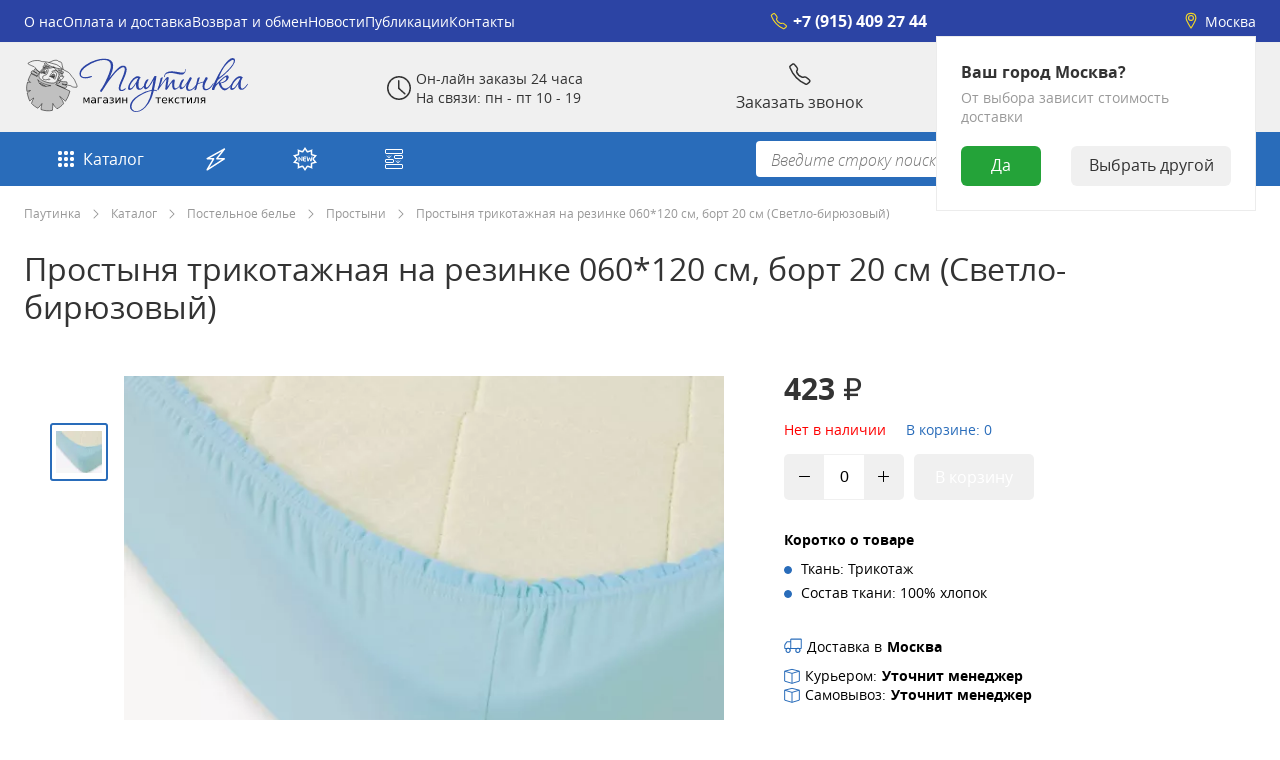

--- FILE ---
content_type: text/html; charset=utf-8
request_url: https://pautinka-shop.ru/catalog/postelnoe-bele/prostyni/prostynya-trikotazhnaya-na-rezinke-060-120-sm-bort-20-sm-svetlo-biryuzovyj/
body_size: 34800
content:
    <!DOCTYPE html>
    <html lang="ru">
        <head>
            <script>
                const template_id = 4;
            </script>
            <meta name="viewport" content="width=device-width, initial-scale=1">
<meta name="theme-color" content="#296CBA">
<title>Простыня трикотажная на резинке 060*120 см, борт 20 см (Светло-бирюзовый) | Pautinka-shop.ru</title>
<meta name="keywords" content="текстиль Иваново " />
<meta name="description" content="Очень удобные и практичные детские простыни на резинке из трикотажа  для матраса 60*120 см глубиной  до 20 см. Резинка проходит по всему контуру простыни. 
		Состав ткани - хлопок 100 %.	 
		Простыни сшиты с учетом усадки, предварительная стирка обязательна." />
<link rel="canonical" href="https://pautinka-shop.ru/catalog/postelnoe-bele/prostyni/prostynya-trikotazhnaya-na-rezinke-060-120-sm-bort-20-sm-svetlo-biryuzovyj/"/>

<link rel="preload" href="/templates/kss_template/min/d1/425e3a8aed150265f820b2d656797b4b.min.css?v=1715050123" as="style" />
<link rel="preload" href="/templates/kss_template/min/d1/425e3a8aed150265f820b2d656797b4b.min.js?v=1715052842" as="script" />
<script>document.cookie = "kss_optimiser-user_window_width="+window.innerWidth+"; path=/;";</script>        <meta property="og:title" content="Простыня трикотажная на резинке 060*120 см, борт 20 см (Светло-бирюзовый)" />
        <meta property="og:description" content="Очень удобные и практичные детские простыни на резинке из трикотажа  для матраса 60*120 см глубиной  до 20 см. Резинка проходит по всему контуру простыни.  		Состав ткани - хлопок 100 %.	  		Простыни сшиты с учетом усадки, предварительная стирка обязательна." />
        <meta property="og:site_name" content="Паутинка" />
        <meta property="og:type" content="website" />
        <meta property="og:url" content="https://pautinka-shop.ru/catalog/postelnoe-bele/prostyni/prostynya-trikotazhnaya-na-rezinke-060-120-sm-bort-20-sm-svetlo-biryuzovyj/" />
                    <meta property="og:image" content="https://pautinka-shop.ru/images/ivanovotextil_v2/15/03/82/prostynya-trikotazhnaya-na-rezinke-060-120-sm-bort-20-sm-svetlo-biryuzovyj-0.jpg" />
                        <style>
                [v-cloak] {
                    display: none!important;
                }
            </style>
            <!-- HEAD -->        </head>
        <body>
            <!-- START BODY -->            <div id="kss-app" v-cloak>
                <div class="choose-city kss-mobile bg-color-white box-shadow-color-1" v-show="cvb_isShowElement('choose-city-element-mobile')" ref="choose-city-kss-mobile">
    <div class="city" v-if="h_cityNameDisplayInQuastion">
        <div class="vopros text-color-1">Ваш город {{h_cityNameDisplayInQuastion}}?</div>
        <div class="btn-wrap"><div class="yes-btn bg-color-green text-color-3" v-on:click.prevent="h_chooseCityYes">Да</div>
            <div class="no-btn bg-color-1 text-color-1" v-on:click.prevent="h_chooseCityNo">Выбрать другой</div>
        </div>
    </div>
    <div class="position-load text-color-2" v-else>
        <div class="text" v-show="h_fnd_text_number == 0">Определяем Ваше местоположение</div>
        <div class="text" v-show="h_fnd_text_number == 1">Смотрим со спутника</div>
        <div class="text" v-show="h_fnd_text_number == 2">Спросили у Илона Маска</div>
        <div class="text" v-show="h_fnd_text_number == 3">Опрашиваем соседей</div>
        <div class="text" v-show="h_fnd_text_number == 4">Наняли сыщика</div>
        <div class="img">
            <svg viewBox="0 0 200 200" xmlns="http://www.w3.org/2000/svg">
                <g transform="translate(-267.62 -423.98)">
                    <path d="m353.42 441.92c-19.511 2.6026-36.642 12.695-48.41 27.312h21.156c6.8205-12.328 16.125-22.392 27.256-26.269 0.62718-0.22613 3.8954-1.5369-1e-3 -1.0428zm20.009 1.0276c10.995 3.8121 20.211 13.662 27.014 25.772 0.30717 0.52674 0.3404 0.51197 0.99493 0.51197h19.501c0.59201 3e-3 0.64973-0.31689 0.50279-0.54538-11.764-14.335-28.729-24.214-48.018-26.773-2.891-0.28036-2.0947 0.36644 6e-3 1.0343zm-8.0935 0.33785c-0.48767 0-0.88844 0.40667-0.88844 0.91511v24.034c0.0257 0.69143 0.2944 0.97487 1.0044 0.9974h32.007c0.84304-7e-3 0.47446-0.7324 0.40281-0.97553-6.2332-10.804-14.805-20.111-26.789-23.962-1.8141-0.58288-3.7119-0.87216-5.625-1-0.0423-6e-3 -0.0675-9e-3 -0.11156-9e-3zm-3.8884 0.0401c-14.864 1.2766-25.747 13.198-32.969 25.906h33.008c0.70387-0.0258 0.92804-0.3551 0.96035-1.0304v-24.001c0-0.4969-0.38733-0.875-0.875-0.875zm-58.734 28.901c-5.5808 7.6929-9.7144 16.489-12.056 25.998-0.29769 0.96182 0.0648 1.0075 0.79058 1.0075h23.007c1.0609-5e-3 0.86316-0.28329 1.0085-0.9836 1.8606-8.7877 4.9625-17.812 9.1357-26.036 0.81848-1.106 0.1757-0.99235-0.14344-0.98073h-20.449c-0.6986-0.0126-0.93549 0.50765-1.2934 0.9946zm24.1 0.0286c-0.74074 1.4242-1.4347 2.845-2.085 4.258-3.2571 6.917-5.7215 14.226-7.2648 21.702-0.29435 1.1136-0.0419 0.99811 0.49736 1.0164h43.492c0.78763-0.0138 1.0207-0.16184 0.99444-1.0067v-25.993c-0.0165-0.64806-0.33084-0.99836-0.99339-1.0004h-33.009c-1.0396-4e-3 -1.2204 0.24165-1.6314 1.0232zm37.634-0.0118v26c0.0117 0.88095 0.31425 0.98527 0.99514 0.98878h43.689c0.40825-0.0171 0.58501-0.15004 0.39166-1.0025-0.75602-3.5664-1.756-7.0955-3.0128-10.56-1.7484-5.1117-3.8695-10.387-6.4544-15.446-0.41195-0.84966-0.50612-0.99069-1.1399-0.99194h-33.453c-0.64901-3e-3 -0.98314 0.33892-1.0154 1.0114zm37.86-9e-3c4.1785 8.2395 7.282 17.281 9.1392 26.083 0.18596 0.94408 0.38786 0.89527 0.83365 0.91492h23.58c0.72726 6e-3 0.56924-0.2131 0.3805-0.999-2.3414-9.5118-6.4758-18.311-12.058-26.006-0.58022-0.79943-0.77739-0.98459-1.2572-0.99493h-20.467c-0.79933-1.6e-4 -0.31209 0.79017-0.151 1.0025zm-112.55 29.982c-0.85725 4.5385-1.3072 9.2294-1.3072 14.016s0.44575 9.4622 1.3042 14.002c0.18498 0.85436 0.44114 0.98048 0.69403 0.99793h24.009c0.38791-0.0184 0.3429-0.49458 0.24784-1.039-0.82486-4.8495-1.2551-9.5619-1.2551-13.961 0-4.4158 0.43352-9.1471 1.2645-14.016 0.31115-1.0079 0.0585-1.0029-0.23931-0.98405h-24.027c-0.56725-7e-3 -0.64723 0.64216-0.69101 0.98417zm26.997-1.3e-4c-1.499 9.2686-1.6141 18.738-0.13087 27.994 0.0672 1.0015 0.24506 1.0209 0.82159 1.0216h44.028c0.73699-0.0249 1.0019-0.40394 0.97655-1.0006v-27.999c-0.0279-0.86967-0.27738-0.98692-0.99444-1.0008h-43.993c-0.55145 0.0229-0.60164 0.34054-0.70861 0.98404zm47.696 0.0346v27.963c0.0346 0.64855 0.28339 1.0829 1.0309 1.0185h43.993c0.67854-0.0302 0.5474-0.41892 0.64419-0.99768 1.5083-9.2748 1.6102-18.734 0.12406-28.001-0.14677-0.848-0.26385-0.9996-0.76825-1.001h-44.028c-0.83829-8e-3 -0.99054 0.27062-0.99514 1.0187zm47.738-0.0201c0.82935 4.8638 1.262 9.5901 1.262 14.001s-0.43146 9.1246-1.2586 13.981c-0.32362 0.99448-0.11471 1.008 0.25198 1.0188h24.009c0.56569-0.0103 0.5747-0.38945 0.69008-0.98078 0.86061-4.5453 1.3075-9.2211 1.3075-14.019 0-4.7875-0.45021-9.4795-1.3078-14.019-0.31185-1.2398-0.36461-0.98526-0.68972-0.98103h-23.991c-0.51519-2e-3 -0.37339 0.42624-0.27331 0.99859zm-121.53 31.992c2.3502 9.5353 6.5066 18.378 12.112 26.086 0.50158 0.60656 0.72972 0.713 1.6917 0.92305h19.412c0.89274 0.0336 1.0501-0.0574 0.72661-0.98716-4.171-8.221-7.2715-17.241-9.1317-26.025-0.13881-0.84981-0.3892-0.9695-0.97351-0.98739h-23.025c-0.75451 0.0132-1.025 0.10587-0.81218 0.99071zm26.746-8e-3c0.75293 3.566 1.7345 7.0863 2.9859 10.548 1.7574 5.1169 3.8827 10.381 6.4657 15.438 0.40054 0.69635 0.502 0.74086 1.3545 1.0306h33.254c0.76348 0.0621 1.0117-0.16132 0.9883-1.0736v-25.937c-0.0272-0.48179-0.12293-0.92932-0.99444-0.98896h-43.528c-0.68323 0.0236-0.66069 0.33168-0.52646 0.98302zm47.048 6e-3v26.004c-0.0685 0.75331 0.31584 1.0538 1.0475 1.007h32.92c1.0002-0.0429 1.3136-0.4165 1.5805-0.96686 4.324-8.1891 7.5365-16.999 9.4104-26.053 0.28744-1.0892 0.016-0.95853-0.50777-0.97989h-43.456c-0.6712 0.0128-1.0392 0.30861-0.99514 0.98896zm46.983-2e-3c-1.8424 8.7003-4.9015 17.632-9.0123 25.789-0.62454 0.97583-0.46065 1.2266 0.7665 1.2233h19.279c1.1136 0.0204 1.5141-0.64438 1.8156-1.1297 5.5256-7.6542 9.627-16.416 11.957-25.859 0.33844-1.1984-2e-3 -1.0139-0.39485-1.0116h-23.615c-0.7685 0.0199-0.65781 0.32492-0.79527 0.98725zm-105.52 30.078c11.747 14.043 28.525 23.726 47.571 26.255 3.8836 0.3951 4.5516 0.0904-0.0231-1.0352-10.838-3.7589-19.948-13.385-26.721-25.259-0.33731-0.56502-0.69078-0.95905-1.4058-1.0258h-18.812c-0.87684 0.0556-0.99031 0.15457-0.60979 1.0643zm23.128-0.0715c6.2127 10.76 14.769 20.037 26.779 23.945 1.8701 0.5661 3.7452 0.88661 5.6029 1.0125 0.90865-0.0575 0.86006-0.19183 1.0221-0.93985v-23.982c0.0223-0.6583-0.31074-1.0057-1-1.0414l-31.975 0.0124c-0.91903 0.12941-0.96622 0.1279-0.42953 0.99325zm35.404 2e-3v24.015c-0.0309 0.83925 0.1832 0.98051 1.0463 0.9199 11.857-1.027 22.747-9.9087 29.141-19.899 1.0471-1.5591 2.034-3.1478 2.9853-4.7661 0.34653-0.56043 0.53963-1.204-0.93921-1.2652h-31.219c-0.62394-0.0358-1.012 0.23161-1.0142 0.99521zm35.732-0.0166c-6.7794 11.902-15.905 21.552-26.765 25.312-2.4459 0.65095-5.128 1.6761 0.0193 1.026 18.762-2.4981 35.32-11.938 47.035-25.648 0.92972-1.2646 0.95998-1.6347-7e-3 -1.6681h-18.478c-1.271 0.0715-1.5063 0.3857-1.805 0.97862z" fill="#296CBA"/>
                    <path d="m432.66 482.58c0.96481 2.1221 1.8173 4.2659 2.6875 6.375h0.0312c3.9958 0.42021 7.8124 1.3828 10.812 4 1.1747 3.6734-3.1282 7.3321-5.75 9.6875-28.847 20.674-63.796 31.347-98.5 37.781-19.103 2.6318-39.129 7.2829-57.938 0.96875-3.253-0.0557-5.0318-3.2399-3-5.875 2.1009-2.1886 4.2964-4.2086 6.5938-6.125-0.64918-2.294-0.90933-4.7424-1-7.2188-9.1321 6.683-13.834 13.093-12.438 18.25 3.6102 13.327 46.503 13.295 95.812-0.0625s86.36-34.986 82.75-48.312c-1.4013-5.1728-8.743-8.3207-20.062-9.4688z" fill="#2c44a4"/>
                    <g transform="translate(131.31 -113.98)">
                        <path transform="matrix(.75775 -.43749 .43749 .75775 -997.83 866.13)" d="m1430 469.36c0 24.853-20.147 45-45 45s-45-20.147-45-45 20.147-45 45-45 45 20.147 45 45z" fill="#ccc" fill-opacity=".6762"/>
                        <path d="m233.81 575.71c-22.169 12.799-29.773 41.179-16.974 63.348 11.366 19.687 35.016 27.882 55.695 20.508 1.627 3.1422 34.283 66.215 34.336 66.307 1.5999 2.7711 7.4781 2.376 13.128-0.88599s8.9312-8.1551 7.3313-10.926l-40.256-62.889c16.725-14.222 21.453-38.801 10.087-58.488-12.799-22.169-41.179-29.773-63.348-16.974zm3.4999 6.062c18.823-10.867 42.919-4.4107 53.786 14.412s4.4107 42.919-14.412 53.786-42.919 4.4107-53.786-14.412-4.4107-42.919 14.412-53.786z"/>
                        <path d="m237.31 581.77c-17.139 9.8953-24.014 30.731-16.904 48.594 6.6957 9e-3 13.49-1.6631 19.702-5.2496 17.139-9.8953 24-30.755 16.89-48.618-6.6957-9e-3 -13.476 1.6868-19.688 5.2733z" fill="#f2f2f2" fill-opacity=".6238"/>
                    </g>
                </g>
            </svg>
        </div>
    </div>
</div>
<header class="main-head" ref="headerRow" :style="'margin-top: '+h_q_window_height+'px;'">
    <div class="null-line line-bottom desktop bg-color-main border-color-1" ref="header-line1">
        <div class="kss-container">
            <div class="line-wrap">
                <nav>
                    <ul class="text-color-main-dark">
        <li><a class="text-color-3 text-template-color-h" href="/about-us/">О нас</a></li>
        <li><a class="text-color-3 text-template-color-h" href="/payment-and-delivery/">Оплата и доставка</a></li>
        <li><a class="text-color-3 text-template-color-h" href="/returns-and-exchanges/">Возврат и обмен</a></li>
        <li><a class="text-color-3 text-template-color-h" href="/news/">Новости</a></li>
        <li><a class="text-color-3 text-template-color-h" href="/articles/">Публикации</a></li>
        <li><a class="text-color-3 text-template-color-h" href="/contacts/">Контакты</a></li>
    </ul>                </nav>
                <div class="phone">
                                            <a class="phone-link text-color-3 text-template-color-h text-template-color-icon" href="tel:+79154092744">
                            <svg width="24" height="24" viewBox="0 0 24 24" fill="none" class="icon" xmlns="http://www.w3.org/2000/svg">
                                <g clip-path="url(#clip0)">
                                    <path d="M4.45408 2.28444L2.41053 3.8171C1.87222 4.22083 1.6675 4.93622 1.92196 5.55914C5.22438 13.6435 9.13296 18.3661 17.68 22.1462C18.1829 22.3686 18.7674 22.2861 19.1968 21.9426L21 20.5L21.4393 20.0607C22.0251 19.4749 22.0246 18.5275 21.4133 17.9684C20.1176 16.7832 18.0015 15 17 15C16.4436 15 16.0248 15.0688 15.7181 15.1553C15.2354 15.2915 14.7006 15.4513 14.2293 15.2799C12.0374 14.4828 9.43611 12.1896 8.66536 10.0805C8.53216 9.71595 8.61873 9.31869 8.80441 8.97791C9.09772 8.43959 9.49764 7.59685 9.5 7C9.50399 5.99102 7.57836 3.736 6.3978 2.44868C5.89138 1.89646 5.0535 1.83488 4.45408 2.28444Z" stroke="currentColor" stroke-width="1.5"/>
                                </g>
                                <defs>
                                    <clipPath id="clip0">
                                        <rect width="24" height="24" fill="white"/>
                                    </clipPath>
                                </defs>
                            </svg>
                            +7 (915) 409 27 44                        </a>
                                        </div>
                <div class="city-line text-color-3 text-template-color-h text-template-color-icon" v-on:click.prevent.stop.self="h_showCityWindow">
                    <svg width="24" height="24" viewBox="0 0 24 24" fill="none" xmlns="http://www.w3.org/2000/svg" v-on:click.prevent.stop.self="h_showCityWindow">
                        <path d="M6.30671 11.4093C5.31496 9.19486 5.20149 6.75349 6.06746 4.91064C6.90813 3.12162 8.7408 1.75 12 1.75C15.2592 1.75 17.0919 3.12162 17.9325 4.91063C18.7985 6.75348 18.685 9.19486 17.6933 11.4093L16.4875 13.7762L15.2859 16.1348L12.2137 21.201C12.1164 21.3615 11.8835 21.3615 11.7862 21.201L8.71407 16.1348L6.30671 11.4093Z" stroke="currentColor" stroke-width="1.5"/>
                        <circle cx="12" cy="8" r="3.25" stroke="currentColor" stroke-width="1.5"/>
                    </svg>
                    {{h_cityNameDisplay}}
                    <div class="choose-city kss-desktop bg-color-white box-shadow-color-2" v-if="cvb_isShowElement('choose-city-element')">
                        <div class="vopros text-color-1">Ваш город {{h_cityNameDisplayInQuastion}}?</div>
                        <div class="delivery-price text-color-2">От выбора зависит стоимость доставки</div>
                        <div class="btn-wrap"><div class="yes-btn bg-color-green text-color-3" v-on:click.prevent="h_chooseCityYes">Да</div>
                            <div class="no-btn bg-color-1 text-color-1" v-on:click.prevent="h_chooseCityNo">Выбрать другой</div>
                        </div>
                    </div>
                </div>
            </div>
        </div>
    </div>
    <div class="first-line desktop  bg-color-1 text-color-1" ref="header-line2">
        <div class="kss-container">
            <div class="line-wrap">
                <a class="logo" href="/">
                    
    <picture v-kss-lazy-img>
                <img class="kss-picture" data-src="/images/new-template/logonew_1.svg" title="Скорбим о погибших в теракте в Крокус Сити Холле">
    </picture>
                </a>
                <div class="day-time">
                    <svg width="24" height="24" viewBox="0 0 24 24" fill="none" xmlns="http://www.w3.org/2000/svg">
                        <circle cx="12" cy="12" r="11.25" stroke="currentColor" stroke-width="1.5"/>
                        <path d="M11 4.75C11 4.33579 11.3358 4 11.75 4C12.1642 4 12.5 4.33579 12.5 4.75V12.25C12.5 12.6642 12.1642 13 11.75 13C11.3358 13 11 12.6642 11 12.25V4.75Z" fill="currentColor"/>
                        <path d="M18.3453 17.247C18.6526 17.5247 18.6766 17.999 18.3989 18.3063C18.1212 18.6136 17.6469 18.6375 17.3396 18.3598L11.3139 12.9141C11.0066 12.6364 10.9827 12.1621 11.2604 11.8548C11.5381 11.5475 12.0124 11.5235 12.3197 11.8012L18.3453 17.247Z" fill="currentColor"/>
                    </svg>
                    <p>Он-лайн заказы 24 часа<br />На связи: пн - пт 10 - 19</p>                </div>
                <div class="call text-color-main-dark-h">
                    <div class="call-modal" v-on:click="ap_onClickShowCallbackRequest">
                        <svg width="24" height="24" viewBox="0 0 24 24" fill="none" xmlns="http://www.w3.org/2000/svg">
                            <g clip-path="url(#clip0)">
                                <path d="M4.45408 2.28444L2.41053 3.8171C1.87222 4.22083 1.6675 4.93622 1.92196 5.55914C5.22438 13.6435 9.13296 18.3661 17.68 22.1462C18.1829 22.3686 18.7674 22.2861 19.1968 21.9426L21 20.5L21.4393 20.0607C22.0251 19.4749 22.0246 18.5275 21.4133 17.9684C20.1176 16.7832 18.0015 15 17 15C16.4436 15 16.0248 15.0688 15.7181 15.1553C15.2354 15.2915 14.7006 15.4513 14.2293 15.2799C12.0374 14.4828 9.43611 12.1896 8.66536 10.0805C8.53216 9.71595 8.61873 9.31869 8.80441 8.97791C9.09772 8.43959 9.49764 7.59685 9.5 7C9.50399 5.99102 7.57836 3.736 6.3978 2.44868C5.89138 1.89646 5.0535 1.83488 4.45408 2.28444Z" stroke="currentColor" stroke-width="1.5"/>
                            </g>
                            <defs>
                                <clipPath id="clip0">
                                    <rect width="24" height="24" fill="white"/>
                                </clipPath>
                            </defs>
                        </svg>
                        <span class="text">Заказать звонок</span>
                    </div>
                </div>
                <!--div class="favorit">
                    <a href="/users/wishlist/" class="text-color-main-dark-h text-color-1" v-on:click.prevent="h_onClickPrivateLink('/users/wishlist/')">
                        <svg title="Избранное" xmlns="http://www.w3.org/2000/svg" width="24" height="24" viewBox="0 0 24 24" fill="none"><path d="M12 4.36693C10.675 3.27975 9.24521 2.71991 7.72945 2.71991C4.56517 2.71991 2 5.28506 2 8.44934C2 12.7785 5.19725 16.9814 11.4484 21.1143L11.9998 21.4789L12.5513 21.1143C18.8026 16.9814 22 12.7785 22 8.44934C22 5.28505 19.4349 2.71991 16.2706 2.71991C14.7548 2.71991 13.325 3.27975 12 4.36693ZM4 8.44934C4 6.38963 5.66973 4.71991 7.72945 4.71991C8.95344 4.71991 10.132 5.27022 11.296 6.42424L12 7.12225L12.7041 6.42423C13.8681 5.27022 15.0466 4.71991 16.2706 4.71991C18.3303 4.71991 20 6.38962 20 8.44934C20 11.8468 17.3766 15.4058 11.9999 19.0755C6.62334 15.4058 4 11.8468 4 8.44934Z" fill="currentColor"></path></svg>
                        <span class="text">Избранное</span>
                    </a>
                </div-->
                <div class="basket">
                    <a href="/emarket/cart" class="text-color-main-dark-h text-color-1">
                        <div class="pic-baloon-wrap not-white">
                            <svg width="24" height="24" viewBox="0 0 24 24" fill="none" xmlns="http://www.w3.org/2000/svg">
                                <g clip-path="url(#clip0)">
                                    <path d="M1 4L2 3.25L3 2.5V2.5C3.78596 1.91053 4.90142 2.51434 4.8376 3.49472L4.71429 5.38889M4.71429 5.38889H19C20.1046 5.38889 21 6.28432 21 7.38889V11.2836C21 12.271 20.2794 13.1106 19.3035 13.2604L7.01775 15.1464C5.80643 15.3323 4.71429 14.3951 4.71429 13.1696V5.38889Z" stroke="currentColor" stroke-width="1.5"/>
                                    <path d="M9.25 19.5C9.25 20.7426 8.24264 21.75 7 21.75C5.75736 21.75 4.75 20.7426 4.75 19.5C4.75 18.2574 5.75736 17.25 7 17.25C8.24264 17.25 9.25 18.2574 9.25 19.5Z" stroke="currentColor" stroke-width="1.5"/>
                                    <path d="M5.50001 14.5C-2.38419e-07 16 3 19.5 4.50001 19.5M9.5 19.5H15.5" stroke="currentColor" stroke-width="1.5"/>
                                    <circle cx="18" cy="19.5" r="2.25" stroke="currentColor" stroke-width="1.5"/>
                                    <path d="M1.04243 3.83881L3.28737 2.36584C3.3205 2.34411 3.36428 2.34831 3.39266 2.37595C3.43157 2.41385 3.42513 2.47809 3.37946 2.5075L1.12213 3.96141C1.11678 3.96485 1.11101 3.96758 1.10496 3.96953C1.02388 3.99565 0.97121 3.88554 1.04243 3.83881Z" stroke="currentColor" stroke-width="1.5"/>
                                </g>
                                <defs>
                                    <clipPath id="clip0">
                                        <rect width="24" height="24" fill="white"/>
                                    </clipPath>
                                </defs>
                            </svg>
                            <span class="basket-baloon bg-color-red" v-if="c_cart['total-amount'] > 0"><span class="text-color-3">{{c_cart['total-amount']}}</span></span>
                        </div>
                        <span class="text">Корзина</span>
                    </a>
                </div>
                <div class="personal">
                    <div class="guest text-color-main-dark-h" v-on:click.prevent="h_onClickLogin" v-if="!login_isLogin">
                        <svg width="24" height="24" viewBox="0 0 24 24" fill="none" xmlns="http://www.w3.org/2000/svg">
                            <circle cx="12" cy="12" r="11.25" stroke="currentColor" stroke-width="1.5"/>
                            <path d="M20.3802 17.907L20.3744 17.9533V18C20.3744 19.3281 19.567 20.6222 18.0724 21.6186C16.583 22.6115 14.4823 23.25 12.1244 23.25C9.76656 23.25 7.66584 22.6115 6.17649 21.6186C4.6819 20.6222 3.87443 19.3281 3.87443 18V17.9533L3.86864 17.907C3.76266 17.0591 3.92637 16.431 4.24722 15.9436C4.57644 15.4435 5.11695 15.0227 5.87702 14.6856C7.41817 14.0021 9.66114 13.75 12.1244 13.75C14.5877 13.75 16.8307 14.0021 18.3718 14.6856C19.1319 15.0227 19.6724 15.4435 20.0016 15.9436C20.3225 16.431 20.4862 17.0591 20.3802 17.907Z" stroke="currentColor" stroke-width="1.5"/>
                            <path d="M15.75 7.47253C15.75 9.5436 14.0711 11.2225 12 11.2225C9.92893 11.2225 8.25 9.5436 8.25 7.47253C8.25 5.40147 9.92893 3.72253 12 3.72253C14.0711 3.72253 15.75 5.40147 15.75 7.47253Z" stroke="currentColor" stroke-width="1.5"/>
                        </svg>
                        <span class="text">Войти</span>
                    </div>
                    <div class="user-auth" v-if="login_isLogin" v-on:click.prevent.stop="h_onClickAvatar">
                        <svg width="24" height="24" viewBox="0 0 24 24" fill="none" xmlns="http://www.w3.org/2000/svg">
                            <circle cx="12" cy="12" r="11.25" stroke="currentColor" stroke-width="1.5"/>
                            <path d="M20.3802 17.907L20.3744 17.9533V18C20.3744 19.3281 19.567 20.6222 18.0724 21.6186C16.583 22.6115 14.4823 23.25 12.1244 23.25C9.76656 23.25 7.66584 22.6115 6.17649 21.6186C4.6819 20.6222 3.87443 19.3281 3.87443 18V17.9533L3.86864 17.907C3.76266 17.0591 3.92637 16.431 4.24722 15.9436C4.57644 15.4435 5.11695 15.0227 5.87702 14.6856C7.41817 14.0021 9.66114 13.75 12.1244 13.75C14.5877 13.75 16.8307 14.0021 18.3718 14.6856C19.1319 15.0227 19.6724 15.4435 20.0016 15.9436C20.3225 16.431 20.4862 17.0591 20.3802 17.907Z" stroke="currentColor" stroke-width="1.5"/>
                            <path d="M15.75 7.47253C15.75 9.5436 14.0711 11.2225 12 11.2225C9.92893 11.2225 8.25 9.5436 8.25 7.47253C8.25 5.40147 9.92893 3.72253 12 3.72253C14.0711 3.72253 15.75 5.40147 15.75 7.47253Z" stroke="currentColor" stroke-width="1.5"/>
                        </svg>
                        <span class="text">Профиль</span>
                    </div>
                    <div class="desktop-user-menu bg-color-white box-shadow-color-2 text-color-main-dark-icon" :class="cvb_isShowElement('user_menu') ? 'open' : '' " v-if="cvb_isShowElement('user_menu')" v-kss-click-outside="function() { cvb_doHideElement('user_menu'); }">
                        <span class="close" v-on:click.prevent="cvb_doHideElement('user_menu')">
                            <svg width="24" height="24" viewBox="0 0 24 24" fill="none" class="close-btn" xmlns="http://www.w3.org/2000/svg">
                                <rect width="1.5" height="25.9123" rx="0.75" transform="matrix(0.788693 -0.614787 0.699036 0.715087 2 3.47046)" fill="currentColor"/>
                                <rect width="1.5" height="25.9123" rx="0.75" transform="matrix(-0.788693 -0.614787 -0.699036 0.715087 22 3.47046)" fill="currentColor"/>
                            </svg>
                        </span>
                        <div class="user-info flex mb-10">
                            <div class="avatar"><img class="avatar-pic" :src="h_userInfo.profile_foto.src" :srcset="h_userInfo.profile_foto.srcset" :sizes="h_userInfo.profile_foto.sizes" /></div>
                            <div class="name-email">
                                <div class="name" v-html="h_userInfo.name"></div>
                                <div class="email text-color-2" v-html="h_userInfo.email"></div>
                            </div>
                        </div>
                        <div class="city text-color-main-dark-h flex mb-10" v-on:click.prevent="h_showCityWindow">
                            <svg width="24" height="24" viewBox="0 0 24 24" fill="none" class="icon" xmlns="http://www.w3.org/2000/svg">
                                <path d="M6.30671 11.4093C5.31496 9.19486 5.20149 6.75349 6.06746 4.91064C6.90813 3.12162 8.7408 1.75 12 1.75C15.2592 1.75 17.0919 3.12162 17.9325 4.91063C18.7985 6.75348 18.685 9.19486 17.6933 11.4093L16.4875 13.7762L15.2859 16.1348L12.2137 21.201C12.1164 21.3615 11.8835 21.3615 11.7862 21.201L8.71407 16.1348L6.30671 11.4093Z" stroke="currentColor" stroke-width="1.5"/>
                                <circle cx="12" cy="8" r="3.25" stroke="currentColor" stroke-width="1.5"/>
                            </svg>
                            <span class="text">{{h_cityNameDisplay}}</span>
                        </div>
                        <div class="flex text-color-main-dark-h" v-for="(punct, key) in h_userMenu" :class="(key < (h_userMenu.length-1)) ? 'mb-10' : ''">
                             <a class="text-color-main-dark-h text-color-1" :href="punct.link" v-html='punct.pict+"<span class=\"text\">"+punct.name+"</span>"'></a>
                        </div>
                    </div>
                </div>
            </div>
        </div>
    </div>
    <div class="second-line desktop text-color-3 bg-color-main-dark">
        <div class="kss-container">
            <div class="line-wrap">
                <div class="catalog" :class="cvb_isShowElement('catalog-menu') ? 'open' : '' " v-on:click.prevent.stop="cvb_isShowElement('catalog-menu') ? cvb_doHideElement('catalog-menu') : cvb_doShowElement('catalog-menu')">
                    <a href="/catalog/" class="catalog-link text-color-3 bg-color-main-h text-template-color-h">
                        <svg width="24" height="24" viewBox="0 0 24 24" fill="none" xmlns="http://www.w3.org/2000/svg">
                            <circle cx="6" cy="6" r="2" fill="currentColor"/>
                            <circle cx="6" cy="6" r="2" fill="currentColor"/>
                            <circle cx="12" cy="6" r="2" fill="currentColor"/>
                            <circle cx="12" cy="6" r="2" fill="currentColor"/>
                            <circle cx="18" cy="6" r="2" fill="currentColor"/>
                            <circle cx="18" cy="6" r="2" fill="currentColor"/>
                            <circle cx="6" cy="12" r="2" fill="currentColor"/>
                            <circle cx="6" cy="12" r="2" fill="currentColor"/>
                            <circle cx="12" cy="12" r="2" fill="currentColor"/>
                            <circle cx="12" cy="12" r="2" fill="currentColor"/>
                            <circle cx="18" cy="12" r="2" fill="currentColor"/>
                            <circle cx="18" cy="12" r="2" fill="currentColor"/>
                            <circle cx="6" cy="18" r="2" fill="currentColor"/>
                            <circle cx="6" cy="18" r="2" fill="currentColor"/>
                            <circle cx="12" cy="18" r="2" fill="currentColor"/>
                            <circle cx="12" cy="18" r="2" fill="currentColor"/>
                            <circle cx="18" cy="18" r="2" fill="currentColor"/>
                            <circle cx="18" cy="18" r="2" fill="currentColor"/>
                        </svg>
                        Каталог
                    </a>
                </div>
                <div class="option1 option">
                    <a href="/stocks/" class="option-link text-color-3 bg-color-main-h text-template-color-h">
                        <svg width="24" height="24" viewBox="0 0 24 24" fill="none" xmlns="http://www.w3.org/2000/svg">
                            <path d="M20.3943 2.02448L3.33566 11.5444C3.24564 11.5946 3.28131 11.7317 3.38439 11.7317H9.49363C9.57109 11.7317 9.61914 11.816 9.57968 11.8826L3.21621 22.6347C3.16244 22.7255 3.26787 22.8269 3.35654 22.7696L20.1534 11.9157C20.2371 11.8616 20.1988 11.7317 20.0992 11.7317H12.9535C12.8699 11.7317 12.8232 11.6353 12.875 11.5697L20.407 2.03941C20.4138 2.03083 20.4038 2.01915 20.3943 2.02448Z" stroke="currentColor" stroke-width="1.5"/>
                        </svg>
                        Акции
                    </a>
                </div>
                <div class="option2 option">
                    <a href="/catalog/novelty/" class="option-link text-color-3 bg-color-main-h text-template-color-h">
                        <svg width="24" height="24" viewBox="0 0 24 24" fill="none" xmlns="http://www.w3.org/2000/svg">
                            <path d="M9.93462 4.36856L9.31456 3.94664L9.93462 4.36855L12 1.3332L14.0654 4.36855L14.6854 3.94664L14.0654 4.36856C14.2846 4.69079 14.6949 4.8226 15.0608 4.68839L14.8051 3.99129L15.0608 4.68838L18.6029 3.38908L18.4014 6.93772C18.3783 7.3442 18.6467 7.70997 19.0413 7.80991L22.6456 8.72254L20.3175 11.4479C20.3175 11.4479 20.3175 11.4479 20.3175 11.4479C20.0459 11.7659 20.0459 12.2341 20.3175 12.5521C20.3175 12.5521 20.3175 12.5521 20.3175 12.5521L22.6456 15.2775L19.0413 16.1901C18.6467 16.29 18.3783 16.6558 18.4014 17.0623L18.6029 20.6109L15.0608 19.3116C14.6949 19.1774 14.2846 19.3092 14.0654 19.6315L12 22.6668L9.93462 19.6314L9.31456 20.0534L9.93462 19.6314C9.71536 19.3092 9.30506 19.1774 8.93915 19.3116L5.39712 20.6109L5.59865 17.0623C5.62174 16.6558 5.35334 16.29 4.95865 16.1901L1.35435 15.2775L3.68249 12.5521C3.9541 12.2341 3.9541 11.7659 3.68249 11.4479L1.35435 8.72254L4.95866 7.80991C5.35334 7.70997 5.62174 7.3442 5.59865 6.93771L5.39712 3.38908L8.93915 4.68838C9.30506 4.82261 9.71537 4.69078 9.93462 4.36856Z" stroke="currentColor" stroke-width="1.5"/>
                            <path d="M6 14.5V10.3C6 10.2039 6.12234 10.1631 6.18 10.24L8.82 13.76C8.87766 13.8369 9 13.7961 9 13.7V9.5" stroke="currentColor"/>
                            <path d="M13 10H10.6C10.5448 10 10.5 10.0448 10.5 10.1V11.8182M10.5 11.8182H13M10.5 11.8182V13.9C10.5 13.9552 10.5448 14 10.6 14H13" stroke="currentColor"/>
                            <path d="M14 9.5L14.9316 14.1578C14.9513 14.2563 15.0877 14.2675 15.1232 14.1734L16.4064 10.7712C16.439 10.6849 16.561 10.6849 16.5936 10.7712L17.8768 14.1734C17.9123 14.2675 18.0487 14.2563 18.0684 14.1578L19 9.5" stroke="currentColor"/>
                        </svg>
                        Новинки
                    </a>
                </div>
                <div class="option3 option">
                    <a href="/collect-your-kit/" class="option-link text-color-3 bg-color-main-h text-template-color-h">
                        <svg width="24" height="24" viewBox="0 0 24 24" fill="none" xmlns="http://www.w3.org/2000/svg">
                            <path d="M4 17.5H20C20.2761 17.5 20.5 17.7239 20.5 18V21C20.5 21.2761 20.2761 21.5 20 21.5H4C3.72386 21.5 3.5 21.2761 3.5 21V18C3.5 17.7239 3.72386 17.5 4 17.5Z" stroke="currentColor"/>
                            <path d="M20 6.5H4C3.72386 6.5 3.5 6.27614 3.5 6V3C3.5 2.72386 3.72386 2.5 4 2.5H20C20.2761 2.5 20.5 2.72386 20.5 3V6C20.5 6.27614 20.2761 6.5 20 6.5Z" stroke="currentColor"/>
                            <path d="M20.5 11C20.5 11.2761 20.2761 11.5 20 11.5H13C12.7239 11.5 12.5 11.2761 12.5 11V9C12.5 8.72386 12.7239 8.5 13 8.5H20C20.2761 8.5 20.5 8.72386 20.5 9V11Z" stroke="currentColor"/>
                            <path d="M11 15.5H4C3.72386 15.5 3.5 15.2761 3.5 15V13C3.5 12.7239 3.72386 12.5 4 12.5H11C11.2761 12.5 11.5 12.7239 11.5 13V15C11.5 15.2761 11.2761 15.5 11 15.5Z" stroke="currentColor"/>
                            <path d="M6.75251 11.2475C6.8892 11.3842 7.1108 11.3842 7.24749 11.2475L9.47487 9.0201C9.61156 8.88342 9.61156 8.66181 9.47487 8.52513C9.33819 8.38844 9.11658 8.38844 8.9799 8.52513L7 10.505L5.0201 8.52513C4.88342 8.38844 4.66181 8.38844 4.52513 8.52513C4.38844 8.66181 4.38844 8.88342 4.52513 9.0201L6.75251 11.2475ZM6.65 8V11H7.35V8H6.65Z" fill="currentColor"/>
                            <path d="M15.7525 16.2475C15.8892 16.3842 16.1108 16.3842 16.2475 16.2475L18.4749 14.0201C18.6116 13.8834 18.6116 13.6618 18.4749 13.5251C18.3382 13.3884 18.1166 13.3884 17.9799 13.5251L16 15.505L14.0201 13.5251C13.8834 13.3884 13.6618 13.3884 13.5251 13.5251C13.3884 13.6618 13.3884 13.8834 13.5251 14.0201L15.7525 16.2475ZM15.65 13V16H16.35V13H15.65Z" fill="currentColor"/>
                        </svg>
                        Собери свой комплект
                    </a>
                </div>
                <div class="search">
        <kss-search
        action="/catalog/search-result/"
        search-suggestion="/udata/search/kss_fastSearch/.json"
        incoming-search-string="">
        <template v-slot:input="{searchString, searchKeyDownNoUD, searchKeyDown, closeSuggestion}">
            <input
                class="bg-color-white text-color-6 placeholder-color"
                name="search_string"
                v-model="searchString.value"
                type="text"
                placeholder="Введите строку поиска..."
                autocomplete="off"
                v-on:keydown="searchKeyDownNoUD"
                v-on:keydown.arrow-up.prevent="searchKeyDown"
                v-on:keydown.arrow-down.prevent="searchKeyDown"
                v-on:keydown.esc.prevent="closeSuggestion"/>
        </template>
        <template v-slot:button>
            <input class="bg-color-white text-color-3" type="submit" value="Найти"/>
        </template>
        <template v-slot:list-element="{searchItem}">
            <kss-image :image="searchItem.image"></kss-image>
            <div class="name text-color-1" :href="searchItem.link">{{ searchItem.name }}</div>
            <span class="price text-color-1" v-html="searchItem.price"></span>
        </template>
    </kss-search>
</div>            </div>
        </div>
    </div>
    <div class="mobile-line fixed mobile bg-color-main-dark text-color-3" ref="fixLine-mobile">
        <div class="kss-container">
            <div class="line-wrap top">
                <div class="menu-button text-color-3" v-on:click.prevent="cvb_doToggleElement('mobile-menu')">
                    <svg width="24" height="24" viewBox="0 0 24 24" fill="none" xmlns="http://www.w3.org/2000/svg">
                        <rect x="4" y="5" width="16" height="2" rx="1" fill="currentColor"/>
                        <rect x="4" y="11" width="16" height="2" rx="1" fill="currentColor"/>
                        <rect x="4" y="17" width="16" height="2" rx="1" fill="currentColor"/>
                    </svg>
                </div>
                <div class="mobile-logo">
                    <a href="/" class="logo-link">
                        
    <picture v-kss-lazy-img>
                <img class="kss-picture" data-src="/images/new-template/logonew_white.svg" title="Скорбим о погибших в теракте в Крокус Сити Холле">
    </picture>
                    </a>
                </div>
                <div class="button-wrap">
                    <div class="mobile-search" v-on:click.prevent="cvb_doToggleElement('ms_showsearch')">
                        <div class="pic-search">
                            <svg width="24" height="24" viewBox="0 0 24 24" fill="none" xmlns="http://www.w3.org/2000/svg">
                                <circle cx="9.5" cy="9.5" r="8.75" stroke="currentColor" stroke-width="1.5"/>
                                <path d="M14.7127 16.7806C14.4147 16.4915 14.4075 16.0154 14.6967 15.7174C14.9858 15.4193 15.4619 15.4121 15.7599 15.7013L22.1456 21.8971C22.4436 22.1863 22.4508 22.6623 22.1616 22.9603C21.8724 23.2584 21.3964 23.2656 21.0984 22.9764L14.7127 16.7806Z" fill="currentColor"/>
                            </svg>
                        </div>
                    </div>
                    <div class="basket">
                        <a href="/emarket/cart" class="link text-color-3">
                            <div class="pic-baloon-wrap white">
                                <svg width="24" height="24" viewBox="0 0 24 24" fill="none" xmlns="http://www.w3.org/2000/svg">
                                    <g clip-path="url(#clip0)">
                                        <path d="M1 4L2 3.25L3 2.5V2.5C3.78596 1.91053 4.90142 2.51434 4.8376 3.49472L4.71429 5.38889M4.71429 5.38889H19C20.1046 5.38889 21 6.28432 21 7.38889V11.2836C21 12.271 20.2794 13.1106 19.3035 13.2604L7.01775 15.1464C5.80643 15.3323 4.71429 14.3951 4.71429 13.1696V5.38889Z" stroke="currentColor" stroke-width="1.5"/>
                                        <path d="M9.25 19.5C9.25 20.7426 8.24264 21.75 7 21.75C5.75736 21.75 4.75 20.7426 4.75 19.5C4.75 18.2574 5.75736 17.25 7 17.25C8.24264 17.25 9.25 18.2574 9.25 19.5Z" stroke="currentColor" stroke-width="1.5"/>
                                        <path d="M5.50001 14.5C-2.38419e-07 16 3 19.5 4.50001 19.5M9.5 19.5H15.5" stroke="currentColor" stroke-width="1.5"/>
                                        <circle cx="18" cy="19.5" r="2.25" stroke="currentColor" stroke-width="1.5"/>
                                        <path d="M1.04243 3.83881L3.28737 2.36584C3.3205 2.34411 3.36428 2.34831 3.39266 2.37595C3.43157 2.41385 3.42513 2.47809 3.37946 2.5075L1.12213 3.96141C1.11678 3.96485 1.11101 3.96758 1.10496 3.96953C1.02388 3.99565 0.97121 3.88554 1.04243 3.83881Z" stroke="currentColor" stroke-width="1.5"/>
                                    </g>
                                    <defs>
                                        <clipPath id="clip0">
                                            <rect width="24" height="24" fill="white"/>
                                        </clipPath>
                                    </defs>
                                </svg>
                                <span class="basket-baloon bg-color-red" v-if="c_cart['total-amount'] > 0"><span class="text-color-3">{{c_cart['total-amount']}}</span></span>
                            </div>
                        </a>
                    </div>
                </div>
            </div>
            <div class="line-wrap bottom" v-if="cvb_isShowElement('ms_showsearch')">
                <div class="search">
        <kss-search
        action="/catalog/search-result/"
        search-suggestion="/udata/search/kss_fastSearch/.json"
        incoming-search-string="">
        <template v-slot:input="{searchString, searchKeyDownNoUD, searchKeyDown, closeSuggestion}">
            <input
                class="bg-color-white text-color-6 placeholder-color"
                name="search_string"
                v-model="searchString.value"
                type="text"
                placeholder="Введите строку поиска..."
                autocomplete="off"
                v-on:keydown="searchKeyDownNoUD"
                v-on:keydown.arrow-up.prevent="searchKeyDown"
                v-on:keydown.arrow-down.prevent="searchKeyDown"
                v-on:keydown.esc.prevent="closeSuggestion"/>
        </template>
        <template v-slot:button>
            <input class="bg-color-white text-color-3" type="submit" value="Найти"/>
        </template>
        <template v-slot:list-element="{searchItem}">
            <kss-image :image="searchItem.image"></kss-image>
            <div class="name text-color-1" :href="searchItem.link">{{ searchItem.name }}</div>
            <span class="price text-color-1" v-html="searchItem.price"></span>
        </template>
    </kss-search>
</div>            </div>
        </div>
    </div>
    <div class="fixed-line fixed desktop bg-color-main-dark text-color-3" v-if="cvb_isShowElement('fixed-header-panel')" ref="fixLine">
        <div class="kss-container">
            <div class="line-wrap">
                <div class="fixed-logo">
                    <a href="/" class="logo-link">
                        
    <picture v-kss-lazy-img>
                <img class="kss-picture" data-src="/images/new-template/logonew_white.svg" title="Скорбим о погибших в теракте в Крокус Сити Холле">
    </picture>
                    </a>
                </div>
                <div class="catalog" :class="cvb_isShowElement('catalog-menu') ? 'openf' : '' " v-on:click.prevent.stop="cvb_isShowElement('catalog-menu') ? cvb_doHideElement('catalog-menu') : cvb_doShowElement('catalog-menu')" >
                    <a href="/catalog/" class="catalog-link text-color-3 bg-color-main-h text-color-3-h">
                        <svg width="24" height="24" viewBox="0 0 24 24" fill="none" xmlns="http://www.w3.org/2000/svg">
                            <circle cx="6" cy="6" r="2" fill="currentColor"/>
                            <circle cx="6" cy="6" r="2" fill="currentColor"/>
                            <circle cx="12" cy="6" r="2" fill="currentColor"/>
                            <circle cx="12" cy="6" r="2" fill="currentColor"/>
                            <circle cx="18" cy="6" r="2" fill="currentColor"/>
                            <circle cx="18" cy="6" r="2" fill="currentColor"/>
                            <circle cx="6" cy="12" r="2" fill="currentColor"/>
                            <circle cx="6" cy="12" r="2" fill="currentColor"/>
                            <circle cx="12" cy="12" r="2" fill="currentColor"/>
                            <circle cx="12" cy="12" r="2" fill="currentColor"/>
                            <circle cx="18" cy="12" r="2" fill="currentColor"/>
                            <circle cx="18" cy="12" r="2" fill="currentColor"/>
                            <circle cx="6" cy="18" r="2" fill="currentColor"/>
                            <circle cx="6" cy="18" r="2" fill="currentColor"/>
                            <circle cx="12" cy="18" r="2" fill="currentColor"/>
                            <circle cx="12" cy="18" r="2" fill="currentColor"/>
                            <circle cx="18" cy="18" r="2" fill="currentColor"/>
                            <circle cx="18" cy="18" r="2" fill="currentColor"/>
                        </svg>
                        <span class="text">Каталог</span>
                    </a>
                </div>
                <div class="search">
                    <div class="search">
        <kss-search
        action="/catalog/search-result/"
        search-suggestion="/udata/search/kss_fastSearch/.json"
        incoming-search-string="">
        <template v-slot:input="{searchString, searchKeyDownNoUD, searchKeyDown, closeSuggestion}">
            <input
                class="bg-color-white text-color-6 placeholder-color"
                name="search_string"
                v-model="searchString.value"
                type="text"
                placeholder="Введите строку поиска..."
                autocomplete="off"
                v-on:keydown="searchKeyDownNoUD"
                v-on:keydown.arrow-up.prevent="searchKeyDown"
                v-on:keydown.arrow-down.prevent="searchKeyDown"
                v-on:keydown.esc.prevent="closeSuggestion"/>
        </template>
        <template v-slot:button>
            <input class="bg-color-white text-color-3" type="submit" value="Найти"/>
        </template>
        <template v-slot:list-element="{searchItem}">
            <kss-image :image="searchItem.image"></kss-image>
            <div class="name text-color-1" :href="searchItem.link">{{ searchItem.name }}</div>
            <span class="price text-color-1" v-html="searchItem.price"></span>
        </template>
    </kss-search>
</div>                </div>
                <!--div class="favorit">
                    <a href="/users/wishlist/" v-on:click.prevent="h_onClickPrivateLink('/users/wishlist/')" class="link text-color-3 bg-color-main-h text-color-3-h">
                        <svg title="Избранное" xmlns="http://www.w3.org/2000/svg" width="24" height="24" viewBox="0 0 24 24" fill="none"><path d="M12 4.36693C10.675 3.27975 9.24521 2.71991 7.72945 2.71991C4.56517 2.71991 2 5.28506 2 8.44934C2 12.7785 5.19725 16.9814 11.4484 21.1143L11.9998 21.4789L12.5513 21.1143C18.8026 16.9814 22 12.7785 22 8.44934C22 5.28505 19.4349 2.71991 16.2706 2.71991C14.7548 2.71991 13.325 3.27975 12 4.36693ZM4 8.44934C4 6.38963 5.66973 4.71991 7.72945 4.71991C8.95344 4.71991 10.132 5.27022 11.296 6.42424L12 7.12225L12.7041 6.42423C13.8681 5.27022 15.0466 4.71991 16.2706 4.71991C18.3303 4.71991 20 6.38962 20 8.44934C20 11.8468 17.3766 15.4058 11.9999 19.0755C6.62334 15.4058 4 11.8468 4 8.44934Z" fill="currentColor"></path></svg>
                        <span class="text">Избранное</span>
                    </a>
                </div-->
                <div class="basket">
                    <a href="/emarket/cart" class="link text-color-3 bg-color-main-h text-color-3-h">
                        <div class="pic-baloon-wrap white">
                            <svg width="24" height="24" viewBox="0 0 24 24" fill="none" xmlns="http://www.w3.org/2000/svg">
                                <g clip-path="url(#clip0)">
                                    <path d="M1 4L2 3.25L3 2.5V2.5C3.78596 1.91053 4.90142 2.51434 4.8376 3.49472L4.71429 5.38889M4.71429 5.38889H19C20.1046 5.38889 21 6.28432 21 7.38889V11.2836C21 12.271 20.2794 13.1106 19.3035 13.2604L7.01775 15.1464C5.80643 15.3323 4.71429 14.3951 4.71429 13.1696V5.38889Z" stroke="currentColor" stroke-width="1.5"/>
                                    <path d="M9.25 19.5C9.25 20.7426 8.24264 21.75 7 21.75C5.75736 21.75 4.75 20.7426 4.75 19.5C4.75 18.2574 5.75736 17.25 7 17.25C8.24264 17.25 9.25 18.2574 9.25 19.5Z" stroke="currentColor" stroke-width="1.5"/>
                                    <path d="M5.50001 14.5C-2.38419e-07 16 3 19.5 4.50001 19.5M9.5 19.5H15.5" stroke="currentColor" stroke-width="1.5"/>
                                    <circle cx="18" cy="19.5" r="2.25" stroke="currentColor" stroke-width="1.5"/>
                                    <path d="M1.04243 3.83881L3.28737 2.36584C3.3205 2.34411 3.36428 2.34831 3.39266 2.37595C3.43157 2.41385 3.42513 2.47809 3.37946 2.5075L1.12213 3.96141C1.11678 3.96485 1.11101 3.96758 1.10496 3.96953C1.02388 3.99565 0.97121 3.88554 1.04243 3.83881Z" stroke="currentColor" stroke-width="1.5"/>
                                </g>
                                <defs>
                                    <clipPath id="clip0">
                                        <rect width="24" height="24" fill="white"/>
                                    </clipPath>
                                </defs>
                            </svg>
                            <span class="basket-baloon bg-color-red" v-if="c_cart['total-amount'] > 0"><span>{{c_cart['total-amount']}}</span></span>
                        </div>
                        <span class="text">Корзина</span>
                    </a>
                </div>
                <div class="personal">
                    <div class="link text-color-3 bg-color-main-h text-color-3-h" v-on:click.prevent="h_onClickLogin" v-if="!login_isLogin">
                        <svg width="24" height="24" viewBox="0 0 24 24" fill="none" xmlns="http://www.w3.org/2000/svg">
                            <circle cx="12" cy="12" r="11.25" stroke="currentColor" stroke-width="1.5"/>
                            <path d="M20.3802 17.907L20.3744 17.9533V18C20.3744 19.3281 19.567 20.6222 18.0724 21.6186C16.583 22.6115 14.4823 23.25 12.1244 23.25C9.76656 23.25 7.66584 22.6115 6.17649 21.6186C4.6819 20.6222 3.87443 19.3281 3.87443 18V17.9533L3.86864 17.907C3.76266 17.0591 3.92637 16.431 4.24722 15.9436C4.57644 15.4435 5.11695 15.0227 5.87702 14.6856C7.41817 14.0021 9.66114 13.75 12.1244 13.75C14.5877 13.75 16.8307 14.0021 18.3718 14.6856C19.1319 15.0227 19.6724 15.4435 20.0016 15.9436C20.3225 16.431 20.4862 17.0591 20.3802 17.907Z" stroke="currentColor" stroke-width="1.5"/>
                            <path d="M15.75 7.47253C15.75 9.5436 14.0711 11.2225 12 11.2225C9.92893 11.2225 8.25 9.5436 8.25 7.47253C8.25 5.40147 9.92893 3.72253 12 3.72253C14.0711 3.72253 15.75 5.40147 15.75 7.47253Z" stroke="currentColor" stroke-width="1.5"/>
                        </svg>
                        <span class="text">Войти</span>
                    </div>
                    <div class="user-auth" v-if="login_isLogin" v-on:click.prevent.stop="h_onClickAvatarFixed">
                        <div class="link text-color-3 bg-color-main-h text-color-3-h">
                            <svg width="24" height="24" viewBox="0 0 24 24" fill="none" xmlns="http://www.w3.org/2000/svg">
                                <circle cx="12" cy="12" r="11.25" stroke="currentColor" stroke-width="1.5"/>
                                <path d="M20.3802 17.907L20.3744 17.9533V18C20.3744 19.3281 19.567 20.6222 18.0724 21.6186C16.583 22.6115 14.4823 23.25 12.1244 23.25C9.76656 23.25 7.66584 22.6115 6.17649 21.6186C4.6819 20.6222 3.87443 19.3281 3.87443 18V17.9533L3.86864 17.907C3.76266 17.0591 3.92637 16.431 4.24722 15.9436C4.57644 15.4435 5.11695 15.0227 5.87702 14.6856C7.41817 14.0021 9.66114 13.75 12.1244 13.75C14.5877 13.75 16.8307 14.0021 18.3718 14.6856C19.1319 15.0227 19.6724 15.4435 20.0016 15.9436C20.3225 16.431 20.4862 17.0591 20.3802 17.907Z" stroke="currentColor" stroke-width="1.5"/>
                                <path d="M15.75 7.47253C15.75 9.5436 14.0711 11.2225 12 11.2225C9.92893 11.2225 8.25 9.5436 8.25 7.47253C8.25 5.40147 9.92893 3.72253 12 3.72253C14.0711 3.72253 15.75 5.40147 15.75 7.47253Z" stroke="currentColor" stroke-width="1.5"/>
                            </svg>
                            <span class="text">Профиль</span>
                        </div>
                    </div>
                    <div class="desktop-user-menu bg-color-white box-shadow-color-2 text-color-6" :class="cvb_isShowElement('user_menu_fixed') ? 'open' : '' " v-if="cvb_isShowElement('user_menu_fixed')" v-kss-click-outside="function() { cvb_doHideElement('user_menu_fixed'); }">
                        <span class="close" v-on:click.prevent="cvb_doHideElement('user_menu_fixed')">
                            <svg width="24" height="24" viewBox="0 0 24 24" fill="none" class="close-btn" xmlns="http://www.w3.org/2000/svg">
                                <rect width="1.5" height="25.9123" rx="0.75" transform="matrix(0.788693 -0.614787 0.699036 0.715087 2 3.47046)" fill="currentColor"/>
                                <rect width="1.5" height="25.9123" rx="0.75" transform="matrix(-0.788693 -0.614787 -0.699036 0.715087 22 3.47046)" fill="currentColor"/>
                            </svg>
                        </span>
                        <div class="user-info flex mb-10">
                            <div class="avatar"><img class="avatar-pic" :src="h_userInfo.profile_foto.src" :srcset="h_userInfo.profile_foto.srcset" :sizes="h_userInfo.profile_foto.sizes" /></div>
                            <div class="name-email">
                                <div class="name" v-html="h_userInfo.name"></div>
                                <div class="email text-color-2" v-html="h_userInfo.email"></div>
                            </div>
                        </div>
                        <div class="city flex text-color-main-dark-h mb-10" v-on:click.prevent="h_showCityWindow">
                            <svg width="24" height="24" viewBox="0 0 24 24" fill="none" class="icon" xmlns="http://www.w3.org/2000/svg">
                                <path d="M6.30671 11.4093C5.31496 9.19486 5.20149 6.75349 6.06746 4.91064C6.90813 3.12162 8.7408 1.75 12 1.75C15.2592 1.75 17.0919 3.12162 17.9325 4.91063C18.7985 6.75348 18.685 9.19486 17.6933 11.4093L16.4875 13.7762L15.2859 16.1348L12.2137 21.201C12.1164 21.3615 11.8835 21.3615 11.7862 21.201L8.71407 16.1348L6.30671 11.4093Z" stroke="currentColor" stroke-width="1.5"/>
                                <circle cx="12" cy="8" r="3.25" stroke="currentColor" stroke-width="1.5"/>
                            </svg>
                            <span class="text">{{h_cityNameDisplay}}</span>
                        </div>
                        <div class="flex text-color-main-dark-h" v-for="(punct, key) in h_userMenu" :class="(key < (h_userMenu.length-1)) ? 'mb-10' : ''">
                             <a class="text-color-main-dark-h text-color-1" :href="punct.link" v-html='punct.pict+"<span class=\"text\">"+punct.name+"</span>"'></a>
                        </div>
                    </div>
                </div>
            </div>
        </div>
    </div>
</header>
<div class="header-catalog" :class="cvb_isShowElement('catalog-menu') ? 'open' : '' " v-if="cvb_isShowElement('catalog-menu')">!!!!
    <div class="header-catalog__overlay">
        <div class="header-catalog__container bg-color-white" v-kss-click-outside="function(){cvb_doHideElement('catalog-menu');}">
            <div class="kss-container">
                <div class="menu-header">
                    <div class="logo">
                        <a class="logo-link" href="/">
                            <img src="/images/new-template/logonew_1.svg" alt="" title=""/>
                        </a>
                    </div>
                    <div class="phone">
                                            <a class="phone-link text-color-1 text-color-main-dark-icon" href="tel:+79154092744">
                            <svg width="24" height="24" viewBox="0 0 24 24" fill="none" class="icon" xmlns="http://www.w3.org/2000/svg">
                                <g clip-path="url(#clip0)">
                                    <path d="M4.45408 2.28444L2.41053 3.8171C1.87222 4.22083 1.6675 4.93622 1.92196 5.55914C5.22438 13.6435 9.13296 18.3661 17.68 22.1462C18.1829 22.3686 18.7674 22.2861 19.1968 21.9426L21 20.5L21.4393 20.0607C22.0251 19.4749 22.0246 18.5275 21.4133 17.9684C20.1176 16.7832 18.0015 15 17 15C16.4436 15 16.0248 15.0688 15.7181 15.1553C15.2354 15.2915 14.7006 15.4513 14.2293 15.2799C12.0374 14.4828 9.43611 12.1896 8.66536 10.0805C8.53216 9.71595 8.61873 9.31869 8.80441 8.97791C9.09772 8.43959 9.49764 7.59685 9.5 7C9.50399 5.99102 7.57836 3.736 6.3978 2.44868C5.89138 1.89646 5.0535 1.83488 4.45408 2.28444Z" stroke="currentColor" stroke-width="1.5"/>
                                </g>
                                <defs>
                                    <clipPath id="clip0">
                                        <rect width="24" height="24" fill="white"/>
                                    </clipPath>
                                </defs>
                            </svg>
                            +7 (915) 409 27 44                        </a>
                                            <div class="call-me text-color-main-dark text-color-main-h"  v-on:click="ap_onClickShowCallbackRequest">
                        Заказать звонок
                    </div>
                </div>
                                    <div class="messager">
                                                    <div class="whatsapp icon"><a href="https://wa.me/79154092744"><img src="/templates/kss_template/images/icon/whatsapp.png" alt="" title=""/></a></div>
                                                    <div class="viber icon"><a href="viber://chat?number=+79154092744"><img src="/templates/kss_template/images/icon/viber.png" alt="" title=""/></a></div>
                                                    <div class="telegram icon"><a href="https://t.me/pautinkashop"><img src="/templates/kss_template/images/icon/telegram.png" alt="" title=""/></a></div>
                                                    <div class="text">+7 (915) 409 27 44</div>
                                            </div>
                                        <div class="header-catalog-menu-close-button" v-on:click="cvb_doHideElement('catalog-menu')">
                        <svg width="16" height="16" viewBox="0 0 23 23" fill="none" xmlns="http://www.w3.org/2000/svg">
                            <line x1="1.20592" y1="21.3798" x2="21.2929" y2="1.29285" stroke="currentColor" stroke-width="2"/>
                            <line x1="1.70711" y1="1.29289" x2="21.7941" y2="21.3799" stroke="currentColor" stroke-width="2"/>
                        </svg>
                    </div>
                </div>
                <div class="catalog-menu-wrap">
                    
            <div class="catalog-category border-color-2">
                <vue-scroll
                    :ops="{
                        rail: {
                            background: '#f4f4f4',
                            opacity: '1',
                            specifyBorderRadius: '0',
                            size: '4px',
                            gutterOfSide: '0px'
                        },
                        bar: {
                            background: '#296CBA',
                            keepShow: 'true',
                            specifyBorderRadius: '0',
                            size: '4px'
                        }
                    }">
                    <div class="catalog-title"><a class="text-color-1" href="/catalog/">Каталог</a></div>
                    <ul class="catalog-category-list">
                                                    <li class="list-item border-color-3" :class="cvb_isShowElement('catalog-menu-element-225') ? 'active border-color-4 bg-color-1' : ''" v-on:click.stop.prevent="dPunctMenuActive = 225" v-on:mouseover.stop.prevent="dPunctMenuActive = 225">
                                <a href="/catalog/postelnoe-bele/" class="list-item-link text-color-1">
                                        Постельное белье                                    <svg xmlns="http://www.w3.org/2000/svg" width="24" height="24"><path fill-opacity=".9" fill-rule="evenodd" d="M10 20l-1.4-1.4 6.6-6.6-6.6-6.6L10 4l8 8z"/></svg>
                                </a>
                            </li>
                                                        <li class="list-item border-color-3" :class="cvb_isShowElement('catalog-menu-element-217') ? 'active border-color-4 bg-color-1' : ''" v-on:click.stop.prevent="dPunctMenuActive = 217" v-on:mouseover.stop.prevent="dPunctMenuActive = 217">
                                <a href="/catalog/podushki-i-odeiala/" class="list-item-link text-color-1">
                                        Подушки и одеяла                                    <svg xmlns="http://www.w3.org/2000/svg" width="24" height="24"><path fill-opacity=".9" fill-rule="evenodd" d="M10 20l-1.4-1.4 6.6-6.6-6.6-6.6L10 4l8 8z"/></svg>
                                </a>
                            </li>
                                                        <li class="list-item border-color-3" :class="cvb_isShowElement('catalog-menu-element-207') ? 'active border-color-4 bg-color-1' : ''" v-on:click.stop.prevent="dPunctMenuActive = 207" v-on:mouseover.stop.prevent="dPunctMenuActive = 207">
                                <a href="/catalog/pokryvala/" class="list-item-link text-color-1">
                                        Покрывала                                    <svg xmlns="http://www.w3.org/2000/svg" width="24" height="24"><path fill-opacity=".9" fill-rule="evenodd" d="M10 20l-1.4-1.4 6.6-6.6-6.6-6.6L10 4l8 8z"/></svg>
                                </a>
                            </li>
                                                        <li class="list-item border-color-3" :class="cvb_isShowElement('catalog-menu-element-1079') ? 'active border-color-4 bg-color-1' : ''" v-on:click.stop.prevent="dPunctMenuActive = 1079" v-on:mouseover.stop.prevent="dPunctMenuActive = 1079">
                                <a href="/catalog/pledy/" class="list-item-link text-color-1">
                                        Пледы                                    <svg xmlns="http://www.w3.org/2000/svg" width="24" height="24"><path fill-opacity=".9" fill-rule="evenodd" d="M10 20l-1.4-1.4 6.6-6.6-6.6-6.6L10 4l8 8z"/></svg>
                                </a>
                            </li>
                                                        <li class="list-item border-color-3" :class="cvb_isShowElement('catalog-menu-element-227') ? 'active border-color-4 bg-color-1' : ''" v-on:click.stop.prevent="dPunctMenuActive = 227" v-on:mouseover.stop.prevent="dPunctMenuActive = 227">
                                <a href="/catalog/polotenca-dlya-kuhni/" class="list-item-link text-color-1">
                                        Полотенца для кухни                                    <svg xmlns="http://www.w3.org/2000/svg" width="24" height="24"><path fill-opacity=".9" fill-rule="evenodd" d="M10 20l-1.4-1.4 6.6-6.6-6.6-6.6L10 4l8 8z"/></svg>
                                </a>
                            </li>
                                                        <li class="list-item border-color-3" :class="cvb_isShowElement('catalog-menu-element-229') ? 'active border-color-4 bg-color-1' : ''" v-on:click.stop.prevent="dPunctMenuActive = 229" v-on:mouseover.stop.prevent="dPunctMenuActive = 229">
                                <a href="/catalog/komplekty-dlya-kuhni/" class="list-item-link text-color-1">
                                        Комплекты для кухни                                    <svg xmlns="http://www.w3.org/2000/svg" width="24" height="24"><path fill-opacity=".9" fill-rule="evenodd" d="M10 20l-1.4-1.4 6.6-6.6-6.6-6.6L10 4l8 8z"/></svg>
                                </a>
                            </li>
                                                        <li class="list-item border-color-3" :class="cvb_isShowElement('catalog-menu-element-20238') ? 'active border-color-4 bg-color-1' : ''" v-on:click.stop.prevent="dPunctMenuActive = 20238" v-on:mouseover.stop.prevent="dPunctMenuActive = 20238">
                                <a href="/catalog/stolovoe-bele/" class="list-item-link text-color-1">
                                        Столовое белье                                    <svg xmlns="http://www.w3.org/2000/svg" width="24" height="24"><path fill-opacity=".9" fill-rule="evenodd" d="M10 20l-1.4-1.4 6.6-6.6-6.6-6.6L10 4l8 8z"/></svg>
                                </a>
                            </li>
                                                        <li class="list-item border-color-3" :class="cvb_isShowElement('catalog-menu-element-230') ? 'active border-color-4 bg-color-1' : ''" v-on:click.stop.prevent="dPunctMenuActive = 230" v-on:mouseover.stop.prevent="dPunctMenuActive = 230">
                                <a href="/catalog/fartuki-rukavicy-prihvatki/" class="list-item-link text-color-1">
                                        Фартуки, рукавицы, прихватки                                    <svg xmlns="http://www.w3.org/2000/svg" width="24" height="24"><path fill-opacity=".9" fill-rule="evenodd" d="M10 20l-1.4-1.4 6.6-6.6-6.6-6.6L10 4l8 8z"/></svg>
                                </a>
                            </li>
                                                        <li class="list-item border-color-3" :class="cvb_isShowElement('catalog-menu-element-259') ? 'active border-color-4 bg-color-1' : ''" v-on:click.stop.prevent="dPunctMenuActive = 259" v-on:mouseover.stop.prevent="dPunctMenuActive = 259">
                                <a href="/catalog/komplekty-dlya-sauny/" class="list-item-link text-color-1">
                                        Комплекты для сауны                                    <svg xmlns="http://www.w3.org/2000/svg" width="24" height="24"><path fill-opacity=".9" fill-rule="evenodd" d="M10 20l-1.4-1.4 6.6-6.6-6.6-6.6L10 4l8 8z"/></svg>
                                </a>
                            </li>
                                                        <li class="list-item border-color-3" :class="cvb_isShowElement('catalog-menu-element-260') ? 'active border-color-4 bg-color-1' : ''" v-on:click.stop.prevent="dPunctMenuActive = 260" v-on:mouseover.stop.prevent="dPunctMenuActive = 260">
                                <a href="/catalog/polotenca-dlya-vannoj/" class="list-item-link text-color-1">
                                        Полотенца для ванной                                    <svg xmlns="http://www.w3.org/2000/svg" width="24" height="24"><path fill-opacity=".9" fill-rule="evenodd" d="M10 20l-1.4-1.4 6.6-6.6-6.6-6.6L10 4l8 8z"/></svg>
                                </a>
                            </li>
                                                        <li class="list-item border-color-3" :class="cvb_isShowElement('catalog-menu-element-195') ? 'active border-color-4 bg-color-1' : ''" v-on:click.stop.prevent="dPunctMenuActive = 195" v-on:mouseover.stop.prevent="dPunctMenuActive = 195">
                                <a href="/catalog/maski-platki-kosynki/" class="list-item-link text-color-1">
                                        Маски, платки, косынки                                    <svg xmlns="http://www.w3.org/2000/svg" width="24" height="24"><path fill-opacity=".9" fill-rule="evenodd" d="M10 20l-1.4-1.4 6.6-6.6-6.6-6.6L10 4l8 8z"/></svg>
                                </a>
                            </li>
                                                        <li class="list-item border-color-3" :class="cvb_isShowElement('catalog-menu-element-196') ? 'active border-color-4 bg-color-1' : ''" v-on:click.stop.prevent="dPunctMenuActive = 196" v-on:mouseover.stop.prevent="dPunctMenuActive = 196">
                                <a href="/catalog/any-other/" class="list-item-link text-color-1">
                                        Разное                                    <svg xmlns="http://www.w3.org/2000/svg" width="24" height="24"><path fill-opacity=".9" fill-rule="evenodd" d="M10 20l-1.4-1.4 6.6-6.6-6.6-6.6L10 4l8 8z"/></svg>
                                </a>
                            </li>
                                                        <li class="list-item border-color-3" :class="cvb_isShowElement('catalog-menu-element-162185') ? 'active border-color-4 bg-color-1' : ''" v-on:click.stop.prevent="dPunctMenuActive = 162185" v-on:mouseover.stop.prevent="dPunctMenuActive = 162185">
                                <a href="/catalog/polotenca-dlya-malyshej/" class="list-item-link text-color-1">
                                        Полотенца для малышей                                    <svg xmlns="http://www.w3.org/2000/svg" width="24" height="24"><path fill-opacity=".9" fill-rule="evenodd" d="M10 20l-1.4-1.4 6.6-6.6-6.6-6.6L10 4l8 8z"/></svg>
                                </a>
                            </li>
                                                </ul>
                </vue-scroll>
            </div>
                                        <div class="catalog-subcategory" v-if="cvb_isShowElement('catalog-menu-element-225')">
                                <vue-scroll
                                    :ops="{
                                        rail: {
                                            background: '#f4f4f4',
                                            opacity: '1',
                                            specifyBorderRadius: '0',
                                            size: '4px'
                                        },
                                        bar: {
                                            background: '#296CBA',
                                            keepShow: 'true',
                                            specifyBorderRadius: '0',
                                            size: '4px'
                                        }
                                    }" :key="225">
                                    <div class="subcategory">
                                        <div class="category-title"><a class="text-color-1" href="/catalog/postelnoe-bele/">Постельное белье</a></div>
                                        <div class="subcategory-wrap">
                                                                        <div class="subcategory-list">
                    <div class="subcategory-list-title">
                        <a href="/catalog/postelnoe-bele/komplekty/" class="list-title-link text-color-1 text-color-main-h">
                            <div class="img-wrap">
                                
    <picture v-kss-lazy-img>
                    <source data-srcset="/images/cms/thumbs/38022dbc8ce6e809a8cd980dfd9462d359123fa2/toledo_67_auto_webp.webp, /images/cms/thumbs/38022dbc8ce6e809a8cd980dfd9462d359123fa2/toledo_134_auto_webp.webp 2x" type="image/webp" sizes="64px" />
                    <source data-srcset="/images/cms/thumbs/38022dbc8ce6e809a8cd980dfd9462d359123fa2/toledo_67_auto_jpg.jpg, /images/cms/thumbs/38022dbc8ce6e809a8cd980dfd9462d359123fa2/toledo_134_auto_jpg.jpg 2x" type="image/jpeg" sizes="64px" />
                <img class="kss-picture" data-src="/images/cms/thumbs/38022dbc8ce6e809a8cd980dfd9462d359123fa2/toledo_67_auto_jpg.jpg" sizes="64px">
    </picture>
                            </div>
                            <div class="text-wrap">Комплекты</div>
                        </a>
                    </div>
                                    <a href="/catalog/postelnoe-bele/komplekty/byaz/" class="list-item-link text-color-1 text-color-main-h">Комплекты из бязи</a>
                                <a href="/catalog/postelnoe-bele/komplekty/komplekty-v-detskuyu-krovatku/" class="list-item-link text-color-1 text-color-main-h">Комплекты в детскую кроватку</a>
                                <a href="/catalog/postelnoe-bele/komplekty/15-spalnye/" class="list-item-link text-color-1 text-color-main-h">Комплекты 1,5 спальные</a>
                                <a href="/catalog/postelnoe-bele/komplekty/detskie-15-spalnye/" class="list-item-link text-color-1 text-color-main-h">Комплекты 1,5 спальные детские</a>
                                <a href="/catalog/postelnoe-bele/komplekty/2-spalnye/" class="list-item-link text-color-1 text-color-main-h">Комплекты 2-х спальные</a>
                                <a href="/catalog/postelnoe-bele/komplekty/2-spalnye-s-evro/" class="list-item-link text-color-1 text-color-main-h">Комплекты 2-х спальные с простыней Евро</a>
                                <a href="/catalog/postelnoe-bele/komplekty/evro/" class="list-item-link text-color-1 text-color-main-h">Комплекты Евро</a>
                                <a href="/catalog/postelnoe-bele/komplekty/evro-maxi/" class="list-item-link text-color-1 text-color-main-h">Комплекты Евро макси</a>
                                <a href="/catalog/postelnoe-bele/komplekty/semejnye/" class="list-item-link text-color-1 text-color-main-h">Комплекты Семейные</a>
                                </div>
                            <div class="subcategory-list">
                    <div class="subcategory-list-title">
                        <a href="/catalog/postelnoe-bele/navolochki/" class="list-title-link text-color-1 text-color-main-h">
                            <div class="img-wrap">
                                
    <picture v-kss-lazy-img>
                    <source data-srcset="/images/cms/thumbs/38022dbc8ce6e809a8cd980dfd9462d359123fa2/1v7j2p7hyh4w8fr2ve2apxz7j4tao60d_67_auto_webp.webp, /images/cms/thumbs/38022dbc8ce6e809a8cd980dfd9462d359123fa2/1v7j2p7hyh4w8fr2ve2apxz7j4tao60d_134_auto_webp.webp 2x" type="image/webp" sizes="64px" />
                    <source data-srcset="/images/cms/thumbs/38022dbc8ce6e809a8cd980dfd9462d359123fa2/1v7j2p7hyh4w8fr2ve2apxz7j4tao60d_67_auto_jpg.jpg, /images/cms/thumbs/38022dbc8ce6e809a8cd980dfd9462d359123fa2/1v7j2p7hyh4w8fr2ve2apxz7j4tao60d_134_auto_jpg.jpg 2x" type="image/jpeg" sizes="64px" />
                <img class="kss-picture" data-src="/images/cms/thumbs/38022dbc8ce6e809a8cd980dfd9462d359123fa2/1v7j2p7hyh4w8fr2ve2apxz7j4tao60d_67_auto_jpg.jpg" sizes="64px">
    </picture>
                            </div>
                            <div class="text-wrap">Наволочки</div>
                        </a>
                    </div>
                                    <a href="/catalog/postelnoe-bele/navolochki/40-40/" class="list-item-link text-color-1 text-color-main-h">Наволочки 40х40</a>
                                <a href="/catalog/postelnoe-bele/navolochki/50-70/" class="list-item-link text-color-1 text-color-main-h">Наволочки 50х70</a>
                                <a href="/catalog/postelnoe-bele/navolochki/70-70/" class="list-item-link text-color-1 text-color-main-h">Наволочки 70х70</a>
                                <a href="/catalog/postelnoe-bele/navolochki/40-60/" class="list-item-link text-color-1 text-color-main-h">Наволочки 40х60</a>
                                <a href="/catalog/postelnoe-bele/navolochki/60-60/" class="list-item-link text-color-1 text-color-main-h">Наволочки 60х60</a>
                                </div>
                            <div class="subcategory-list">
                    <div class="subcategory-list-title">
                        <a href="/catalog/postelnoe-bele/pododeyalniki/" class="list-title-link text-color-1 text-color-main-h">
                            <div class="img-wrap">
                                
    <picture v-kss-lazy-img>
                    <source data-srcset="/images/cms/thumbs/38022dbc8ce6e809a8cd980dfd9462d359123fa2/if4rjqlvmh5zdhwgl9hjf7md79g0bq83_67_auto_webp.webp, /images/cms/thumbs/38022dbc8ce6e809a8cd980dfd9462d359123fa2/if4rjqlvmh5zdhwgl9hjf7md79g0bq83_134_auto_webp.webp 2x" type="image/webp" sizes="64px" />
                    <source data-srcset="/images/cms/thumbs/38022dbc8ce6e809a8cd980dfd9462d359123fa2/if4rjqlvmh5zdhwgl9hjf7md79g0bq83_67_auto_jpg.jpg, /images/cms/thumbs/38022dbc8ce6e809a8cd980dfd9462d359123fa2/if4rjqlvmh5zdhwgl9hjf7md79g0bq83_134_auto_jpg.jpg 2x" type="image/jpeg" sizes="64px" />
                <img class="kss-picture" data-src="/images/cms/thumbs/38022dbc8ce6e809a8cd980dfd9462d359123fa2/if4rjqlvmh5zdhwgl9hjf7md79g0bq83_67_auto_jpg.jpg" sizes="64px">
    </picture>
                            </div>
                            <div class="text-wrap">Пододеяльники</div>
                        </a>
                    </div>
                                    <a href="/catalog/postelnoe-bele/pododeyalniki/satin/" class="list-item-link text-color-1 text-color-main-h">Пододеяльник из сатина</a>
                                <a href="/catalog/postelnoe-bele/pododeyalniki/15-spalnye/" class="list-item-link text-color-1 text-color-main-h">Пододеяльники 1,5 спальные</a>
                                <a href="/catalog/postelnoe-bele/pododeyalniki/2-spalnye/" class="list-item-link text-color-1 text-color-main-h">Пододеяльники 2-х спальные</a>
                                <a href="/catalog/postelnoe-bele/pododeyalniki/detskie/" class="list-item-link text-color-1 text-color-main-h">Пододеяльники детские</a>
                                <a href="/catalog/postelnoe-bele/pododeyalniki/evro-200-220/" class="list-item-link text-color-1 text-color-main-h">Пододеяльники Евро 200х220</a>
                                <a href="/catalog/postelnoe-bele/pododeyalniki/220-240/" class="list-item-link text-color-1 text-color-main-h">Пододеяльники Евро макси 220х240</a>
                                <a href="/catalog/postelnoe-bele/pododeyalniki/romb/" class="list-item-link text-color-1 text-color-main-h">Пододеяльники с вырезом в виде ромба</a>
                                </div>
                            <div class="subcategory-list">
                    <div class="subcategory-list-title">
                        <a href="/catalog/postelnoe-bele/prostyni/" class="list-title-link text-color-1 text-color-main-h">
                            <div class="img-wrap">
                                
    <picture v-kss-lazy-img>
                    <source data-srcset="/images/cms/thumbs/38022dbc8ce6e809a8cd980dfd9462d359123fa2/y8dsv2y3i9tt31bjq1q19x11qcbdszmr_67_auto_webp.webp, /images/cms/thumbs/38022dbc8ce6e809a8cd980dfd9462d359123fa2/y8dsv2y3i9tt31bjq1q19x11qcbdszmr_134_auto_webp.webp 2x" type="image/webp" sizes="64px" />
                    <source data-srcset="/images/cms/thumbs/38022dbc8ce6e809a8cd980dfd9462d359123fa2/y8dsv2y3i9tt31bjq1q19x11qcbdszmr_67_auto_jpg.jpg, /images/cms/thumbs/38022dbc8ce6e809a8cd980dfd9462d359123fa2/y8dsv2y3i9tt31bjq1q19x11qcbdszmr_134_auto_jpg.jpg 2x" type="image/jpeg" sizes="64px" />
                <img class="kss-picture" data-src="/images/cms/thumbs/38022dbc8ce6e809a8cd980dfd9462d359123fa2/y8dsv2y3i9tt31bjq1q19x11qcbdszmr_67_auto_jpg.jpg" sizes="64px">
    </picture>
                            </div>
                            <div class="text-wrap">Простыни</div>
                        </a>
                    </div>
                                    <a href="/catalog/postelnoe-bele/prostyni/lnyanye/" class="list-item-link text-color-1 text-color-main-h">Простыни льняные</a>
                                <a href="/catalog/postelnoe-bele/prostyni/satin/" class="list-item-link text-color-1 text-color-main-h">Простыни из сатина</a>
                                <a href="/catalog/postelnoe-bele/prostyni/belye/" class="list-item-link text-color-1 text-color-main-h">Простыни белые</a>
                                <a href="/catalog/postelnoe-bele/prostyni/na-rezinke/" class="list-item-link text-color-1 text-color-main-h">Простыни на резинке</a>
                                <a href="/catalog/postelnoe-bele/prostyni/detskie-na-rezinke/" class="list-item-link text-color-1 text-color-main-h">Детские простыни на резинке</a>
                                <a href="/catalog/postelnoe-bele/prostyni/trikotazhnye-na-rezinke/" class="list-item-link text-color-1 text-color-main-h">Трикотажные простыни на резинке</a>
                                </div>
                                                                </div>
                                        <kss-blocks place="in-catalog-menu" :params="{id: 225, 'img-width': 234, 'img-height': 234}" uniq="in-catalog-menu-225">
                                            <template v-slot:template(product-tile)="{elements, baseUrl, title}">
                                                <div class="block-container">
                                                    <div class="block-item" v-for="element in elements">
                                                        <a :href="element.link" class="product-link text-color-1">
                                                            <div class="product-img">
                                                                <kss-image :image="element.photo"></kss-image>
                                                            </div>
                                                            <div class="price" v-if="element['price-original-mask']"><div class="price-new text-color-1" v-html="element['price-actual-mask']"></div> <div class="price-old text-color-2" v-html="element['price-original-mask']"></div></div>
                                                            <div class="price" v-else><div class="price-nosale text-color-1" v-html="element['price-actual-mask']"></div></div>
                                                            <div class="name">
                                                                <span class="name-text">{{ element.name }}</span>
                                                            </div>
                                                        </a>
                                                    </div>
                                                </div>
                                            </template>
                                        </kss-blocks>
                                    </div>
                                </vue-scroll>
                            </div>
                                                        <div class="catalog-subcategory" v-if="cvb_isShowElement('catalog-menu-element-217')">
                                <vue-scroll
                                    :ops="{
                                        rail: {
                                            background: '#f4f4f4',
                                            opacity: '1',
                                            specifyBorderRadius: '0',
                                            size: '4px'
                                        },
                                        bar: {
                                            background: '#296CBA',
                                            keepShow: 'true',
                                            specifyBorderRadius: '0',
                                            size: '4px'
                                        }
                                    }" :key="217">
                                    <div class="subcategory">
                                        <div class="category-title"><a class="text-color-1" href="/catalog/podushki-i-odeiala/">Подушки и одеяла</a></div>
                                        <div class="subcategory-wrap">
                                                                        <div class="subcategory-list">
                    <div class="subcategory-list-title">
                        <a href="/catalog/podushki-i-odeiala/podushki/" class="list-title-link text-color-1 text-color-main-h">
                            <div class="img-wrap">
                                
    <picture v-kss-lazy-img>
                    <source data-srcset="/images/cms/thumbs/38022dbc8ce6e809a8cd980dfd9462d359123fa2/a0yowutd2dq5y9vwsl3o6e2lh0m7vssb_67_auto_webp.webp, /images/cms/thumbs/38022dbc8ce6e809a8cd980dfd9462d359123fa2/a0yowutd2dq5y9vwsl3o6e2lh0m7vssb_134_auto_webp.webp 2x" type="image/webp" sizes="64px" />
                    <source data-srcset="/images/cms/thumbs/38022dbc8ce6e809a8cd980dfd9462d359123fa2/a0yowutd2dq5y9vwsl3o6e2lh0m7vssb_67_auto_jpg.jpg, /images/cms/thumbs/38022dbc8ce6e809a8cd980dfd9462d359123fa2/a0yowutd2dq5y9vwsl3o6e2lh0m7vssb_134_auto_jpg.jpg 2x" type="image/jpeg" sizes="64px" />
                <img class="kss-picture" data-src="/images/cms/thumbs/38022dbc8ce6e809a8cd980dfd9462d359123fa2/a0yowutd2dq5y9vwsl3o6e2lh0m7vssb_67_auto_jpg.jpg" sizes="64px">
    </picture>
                            </div>
                            <div class="text-wrap">Подушки</div>
                        </a>
                    </div>
                                    </div>
                            <div class="subcategory-list">
                    <div class="subcategory-list-title">
                        <a href="/catalog/podushki-i-odeiala/odeiala/" class="list-title-link text-color-1 text-color-main-h">
                            <div class="img-wrap">
                                
    <picture v-kss-lazy-img>
                    <source data-srcset="/images/cms/thumbs/38022dbc8ce6e809a8cd980dfd9462d359123fa2/tscp98hpfhl0889zztgp98b6tk2qk7gx_67_auto_webp.webp, /images/cms/thumbs/38022dbc8ce6e809a8cd980dfd9462d359123fa2/tscp98hpfhl0889zztgp98b6tk2qk7gx_134_auto_webp.webp 2x" type="image/webp" sizes="64px" />
                    <source data-srcset="/images/cms/thumbs/38022dbc8ce6e809a8cd980dfd9462d359123fa2/tscp98hpfhl0889zztgp98b6tk2qk7gx_67_auto_jpg.jpg, /images/cms/thumbs/38022dbc8ce6e809a8cd980dfd9462d359123fa2/tscp98hpfhl0889zztgp98b6tk2qk7gx_134_auto_jpg.jpg 2x" type="image/jpeg" sizes="64px" />
                <img class="kss-picture" data-src="/images/cms/thumbs/38022dbc8ce6e809a8cd980dfd9462d359123fa2/tscp98hpfhl0889zztgp98b6tk2qk7gx_67_auto_jpg.jpg" sizes="64px">
    </picture>
                            </div>
                            <div class="text-wrap">Одеяла</div>
                        </a>
                    </div>
                                    <a href="/catalog/podushki-i-odeiala/odeiala/bambuk/" class="list-item-link text-color-1 text-color-main-h">Бамбук</a>
                                <a href="/catalog/podushki-i-odeiala/odeiala/verblyuzhya-sherst/" class="list-item-link text-color-1 text-color-main-h">Верблюжья шерсть</a>
                                <a href="/catalog/podushki-i-odeiala/odeiala/kashemir/" class="list-item-link text-color-1 text-color-main-h">Кашемир</a>
                                <a href="/catalog/podushki-i-odeiala/odeiala/lebyazhij-puh/" class="list-item-link text-color-1 text-color-main-h">Лебяжий пух</a>
                                <a href="/catalog/podushki-i-odeiala/odeiala/ovechya-sherst/" class="list-item-link text-color-1 text-color-main-h">Овечья шерсть</a>
                                <a href="/catalog/podushki-i-odeiala/odeiala/shelk/" class="list-item-link text-color-1 text-color-main-h">Шелк</a>
                                </div>
                            <div class="subcategory-list">
                    <div class="subcategory-list-title">
                        <a href="/catalog/podushki-i-odeiala/naperniki/" class="list-title-link text-color-1 text-color-main-h">
                            <div class="img-wrap">
                                
    <picture v-kss-lazy-img>
                    <source data-srcset="/images/cms/thumbs/38022dbc8ce6e809a8cd980dfd9462d359123fa2/1953_970_auto_67_webp.webp, /images/cms/thumbs/38022dbc8ce6e809a8cd980dfd9462d359123fa2/1953_970_auto_134_webp.webp 2x" type="image/webp" sizes="64px" />
                    <source data-srcset="/images/cms/thumbs/38022dbc8ce6e809a8cd980dfd9462d359123fa2/1953_970_auto_67_jpg.jpg, /images/cms/thumbs/38022dbc8ce6e809a8cd980dfd9462d359123fa2/1953_970_auto_134_jpg.jpg 2x" type="image/jpeg" sizes="64px" />
                <img class="kss-picture" data-src="/images/cms/thumbs/38022dbc8ce6e809a8cd980dfd9462d359123fa2/1953_970_auto_67_jpg.jpg" sizes="64px">
    </picture>
                            </div>
                            <div class="text-wrap">Наперники</div>
                        </a>
                    </div>
                                    </div>
                            <div class="subcategory-list">
                    <div class="subcategory-list-title">
                        <a href="/catalog/podushki-i-odeiala/namatrasniki/" class="list-title-link text-color-1 text-color-main-h">
                            <div class="img-wrap">
                                
    <picture v-kss-lazy-img>
                    <source data-srcset="/images/cms/thumbs/38022dbc8ce6e809a8cd980dfd9462d359123fa2/vvsapp22e4xfcd0dyhwfxx8x4dzvx1fd_67_auto_webp.webp, /images/cms/thumbs/38022dbc8ce6e809a8cd980dfd9462d359123fa2/vvsapp22e4xfcd0dyhwfxx8x4dzvx1fd_134_auto_webp.webp 2x" type="image/webp" sizes="64px" />
                    <source data-srcset="/images/cms/thumbs/38022dbc8ce6e809a8cd980dfd9462d359123fa2/vvsapp22e4xfcd0dyhwfxx8x4dzvx1fd_67_auto_jpg.jpg, /images/cms/thumbs/38022dbc8ce6e809a8cd980dfd9462d359123fa2/vvsapp22e4xfcd0dyhwfxx8x4dzvx1fd_134_auto_jpg.jpg 2x" type="image/jpeg" sizes="64px" />
                <img class="kss-picture" data-src="/images/cms/thumbs/38022dbc8ce6e809a8cd980dfd9462d359123fa2/vvsapp22e4xfcd0dyhwfxx8x4dzvx1fd_67_auto_jpg.jpg" sizes="64px">
    </picture>
                            </div>
                            <div class="text-wrap">Наматрасники</div>
                        </a>
                    </div>
                                    </div>
                                                                </div>
                                        <kss-blocks place="in-catalog-menu" :params="{id: 217, 'img-width': 234, 'img-height': 234}" uniq="in-catalog-menu-217">
                                            <template v-slot:template(product-tile)="{elements, baseUrl, title}">
                                                <div class="block-container">
                                                    <div class="block-item" v-for="element in elements">
                                                        <a :href="element.link" class="product-link text-color-1">
                                                            <div class="product-img">
                                                                <kss-image :image="element.photo"></kss-image>
                                                            </div>
                                                            <div class="price" v-if="element['price-original-mask']"><div class="price-new text-color-1" v-html="element['price-actual-mask']"></div> <div class="price-old text-color-2" v-html="element['price-original-mask']"></div></div>
                                                            <div class="price" v-else><div class="price-nosale text-color-1" v-html="element['price-actual-mask']"></div></div>
                                                            <div class="name">
                                                                <span class="name-text">{{ element.name }}</span>
                                                            </div>
                                                        </a>
                                                    </div>
                                                </div>
                                            </template>
                                        </kss-blocks>
                                    </div>
                                </vue-scroll>
                            </div>
                                                        <div class="catalog-subcategory" v-if="cvb_isShowElement('catalog-menu-element-207')">
                                <vue-scroll
                                    :ops="{
                                        rail: {
                                            background: '#f4f4f4',
                                            opacity: '1',
                                            specifyBorderRadius: '0',
                                            size: '4px'
                                        },
                                        bar: {
                                            background: '#296CBA',
                                            keepShow: 'true',
                                            specifyBorderRadius: '0',
                                            size: '4px'
                                        }
                                    }" :key="207">
                                    <div class="subcategory">
                                        <div class="category-title"><a class="text-color-1" href="/catalog/pokryvala/">Покрывала</a></div>
                                        <div class="subcategory-wrap">
                                                                        <div class="subcategory-list">
                    <div class="subcategory-list-title">
                        <a href="/catalog/pokryvala/steganye/" class="list-title-link text-color-1 text-color-main-h">
                            <div class="img-wrap">
                                
    <picture v-kss-lazy-img>
                    <source data-srcset="/images/cms/thumbs/38022dbc8ce6e809a8cd980dfd9462d359123fa2/g69p4rrw7by9egtmicvd5y4s5ynzfapk_67_auto_webp.webp, /images/cms/thumbs/38022dbc8ce6e809a8cd980dfd9462d359123fa2/g69p4rrw7by9egtmicvd5y4s5ynzfapk_134_auto_webp.webp 2x" type="image/webp" sizes="64px" />
                    <source data-srcset="/images/cms/thumbs/38022dbc8ce6e809a8cd980dfd9462d359123fa2/g69p4rrw7by9egtmicvd5y4s5ynzfapk_67_auto_jpg.jpg, /images/cms/thumbs/38022dbc8ce6e809a8cd980dfd9462d359123fa2/g69p4rrw7by9egtmicvd5y4s5ynzfapk_134_auto_jpg.jpg 2x" type="image/jpeg" sizes="64px" />
                <img class="kss-picture" data-src="/images/cms/thumbs/38022dbc8ce6e809a8cd980dfd9462d359123fa2/g69p4rrw7by9egtmicvd5y4s5ynzfapk_67_auto_jpg.jpg" sizes="64px">
    </picture>
                            </div>
                            <div class="text-wrap">Стеганые</div>
                        </a>
                    </div>
                                    </div>
                                                                </div>
                                        <kss-blocks place="in-catalog-menu" :params="{id: 207, 'img-width': 234, 'img-height': 234}" uniq="in-catalog-menu-207">
                                            <template v-slot:template(product-tile)="{elements, baseUrl, title}">
                                                <div class="block-container">
                                                    <div class="block-item" v-for="element in elements">
                                                        <a :href="element.link" class="product-link text-color-1">
                                                            <div class="product-img">
                                                                <kss-image :image="element.photo"></kss-image>
                                                            </div>
                                                            <div class="price" v-if="element['price-original-mask']"><div class="price-new text-color-1" v-html="element['price-actual-mask']"></div> <div class="price-old text-color-2" v-html="element['price-original-mask']"></div></div>
                                                            <div class="price" v-else><div class="price-nosale text-color-1" v-html="element['price-actual-mask']"></div></div>
                                                            <div class="name">
                                                                <span class="name-text">{{ element.name }}</span>
                                                            </div>
                                                        </a>
                                                    </div>
                                                </div>
                                            </template>
                                        </kss-blocks>
                                    </div>
                                </vue-scroll>
                            </div>
                                                        <div class="catalog-subcategory" v-if="cvb_isShowElement('catalog-menu-element-1079')">
                                <vue-scroll
                                    :ops="{
                                        rail: {
                                            background: '#f4f4f4',
                                            opacity: '1',
                                            specifyBorderRadius: '0',
                                            size: '4px'
                                        },
                                        bar: {
                                            background: '#296CBA',
                                            keepShow: 'true',
                                            specifyBorderRadius: '0',
                                            size: '4px'
                                        }
                                    }" :key="1079">
                                    <div class="subcategory">
                                        <div class="category-title"><a class="text-color-1" href="/catalog/pledy/">Пледы</a></div>
                                        <div class="subcategory-wrap">
                                                                        <div class="subcategory-list">
                    <div class="subcategory-list-title">
                        <a href="/catalog/pledy/velsoft/" class="list-title-link text-color-1 text-color-main-h">
                            <div class="img-wrap">
                                
    <picture v-kss-lazy-img>
                    <source data-srcset="/images/cms/thumbs/38022dbc8ce6e809a8cd980dfd9462d359123fa2/fed60cfdec148821774087a4ba99c4fe_67_auto_webp.webp, /images/cms/thumbs/38022dbc8ce6e809a8cd980dfd9462d359123fa2/fed60cfdec148821774087a4ba99c4fe_134_auto_webp.webp 2x" type="image/webp" sizes="64px" />
                    <source data-srcset="/images/cms/thumbs/38022dbc8ce6e809a8cd980dfd9462d359123fa2/fed60cfdec148821774087a4ba99c4fe_67_auto_jpg.jpg, /images/cms/thumbs/38022dbc8ce6e809a8cd980dfd9462d359123fa2/fed60cfdec148821774087a4ba99c4fe_134_auto_jpg.jpg 2x" type="image/jpeg" sizes="64px" />
                <img class="kss-picture" data-src="/images/cms/thumbs/38022dbc8ce6e809a8cd980dfd9462d359123fa2/fed60cfdec148821774087a4ba99c4fe_67_auto_jpg.jpg" sizes="64px">
    </picture>
                            </div>
                            <div class="text-wrap">Велсофт</div>
                        </a>
                    </div>
                                    </div>
                                                                </div>
                                        <kss-blocks place="in-catalog-menu" :params="{id: 1079, 'img-width': 234, 'img-height': 234}" uniq="in-catalog-menu-1079">
                                            <template v-slot:template(product-tile)="{elements, baseUrl, title}">
                                                <div class="block-container">
                                                    <div class="block-item" v-for="element in elements">
                                                        <a :href="element.link" class="product-link text-color-1">
                                                            <div class="product-img">
                                                                <kss-image :image="element.photo"></kss-image>
                                                            </div>
                                                            <div class="price" v-if="element['price-original-mask']"><div class="price-new text-color-1" v-html="element['price-actual-mask']"></div> <div class="price-old text-color-2" v-html="element['price-original-mask']"></div></div>
                                                            <div class="price" v-else><div class="price-nosale text-color-1" v-html="element['price-actual-mask']"></div></div>
                                                            <div class="name">
                                                                <span class="name-text">{{ element.name }}</span>
                                                            </div>
                                                        </a>
                                                    </div>
                                                </div>
                                            </template>
                                        </kss-blocks>
                                    </div>
                                </vue-scroll>
                            </div>
                                                        <div class="catalog-subcategory" v-if="cvb_isShowElement('catalog-menu-element-227')">
                                <vue-scroll
                                    :ops="{
                                        rail: {
                                            background: '#f4f4f4',
                                            opacity: '1',
                                            specifyBorderRadius: '0',
                                            size: '4px'
                                        },
                                        bar: {
                                            background: '#296CBA',
                                            keepShow: 'true',
                                            specifyBorderRadius: '0',
                                            size: '4px'
                                        }
                                    }" :key="227">
                                    <div class="subcategory">
                                        <div class="category-title"><a class="text-color-1" href="/catalog/polotenca-dlya-kuhni/">Полотенца для кухни</a></div>
                                        <div class="subcategory-wrap">
                                                                        <div class="subcategory-list">
                    <div class="subcategory-list-title">
                        <a href="/catalog/polotenca-dlya-kuhni/lnyanye/" class="list-title-link text-color-1 text-color-main-h">
                            <div class="img-wrap">
                                
    <picture v-kss-lazy-img>
                    <source data-srcset="/images/cms/thumbs/38022dbc8ce6e809a8cd980dfd9462d359123fa2/87527ab6a9d807c942cd602e0ee4a293_auto_67_webp.webp, /images/cms/thumbs/38022dbc8ce6e809a8cd980dfd9462d359123fa2/87527ab6a9d807c942cd602e0ee4a293_auto_134_webp.webp 2x" type="image/webp" sizes="64px" />
                    <source data-srcset="/images/cms/thumbs/38022dbc8ce6e809a8cd980dfd9462d359123fa2/87527ab6a9d807c942cd602e0ee4a293_auto_67_jpg.jpg, /images/cms/thumbs/38022dbc8ce6e809a8cd980dfd9462d359123fa2/87527ab6a9d807c942cd602e0ee4a293_auto_134_jpg.jpg 2x" type="image/jpeg" sizes="64px" />
                <img class="kss-picture" data-src="/images/cms/thumbs/38022dbc8ce6e809a8cd980dfd9462d359123fa2/87527ab6a9d807c942cd602e0ee4a293_auto_67_jpg.jpg" sizes="64px">
    </picture>
                            </div>
                            <div class="text-wrap">Льняные</div>
                        </a>
                    </div>
                                    </div>
                            <div class="subcategory-list">
                    <div class="subcategory-list-title">
                        <a href="/catalog/polotenca-dlya-kuhni/hlopkovye/" class="list-title-link text-color-1 text-color-main-h">
                            <div class="img-wrap">
                                
    <picture v-kss-lazy-img>
                    <source data-srcset="/images/cms/thumbs/38022dbc8ce6e809a8cd980dfd9462d359123fa2/f9fe209cc826b17f01a87c9bdbe796ca_67_auto_webp.webp, /images/cms/thumbs/38022dbc8ce6e809a8cd980dfd9462d359123fa2/f9fe209cc826b17f01a87c9bdbe796ca_134_auto_webp.webp 2x" type="image/webp" sizes="64px" />
                    <source data-srcset="/images/cms/thumbs/38022dbc8ce6e809a8cd980dfd9462d359123fa2/f9fe209cc826b17f01a87c9bdbe796ca_67_auto_jpg.jpg, /images/cms/thumbs/38022dbc8ce6e809a8cd980dfd9462d359123fa2/f9fe209cc826b17f01a87c9bdbe796ca_134_auto_jpg.jpg 2x" type="image/jpeg" sizes="64px" />
                <img class="kss-picture" data-src="/images/cms/thumbs/38022dbc8ce6e809a8cd980dfd9462d359123fa2/f9fe209cc826b17f01a87c9bdbe796ca_67_auto_jpg.jpg" sizes="64px">
    </picture>
                            </div>
                            <div class="text-wrap">Хлопковые</div>
                        </a>
                    </div>
                                    </div>
                                                                </div>
                                        <kss-blocks place="in-catalog-menu" :params="{id: 227, 'img-width': 234, 'img-height': 234}" uniq="in-catalog-menu-227">
                                            <template v-slot:template(product-tile)="{elements, baseUrl, title}">
                                                <div class="block-container">
                                                    <div class="block-item" v-for="element in elements">
                                                        <a :href="element.link" class="product-link text-color-1">
                                                            <div class="product-img">
                                                                <kss-image :image="element.photo"></kss-image>
                                                            </div>
                                                            <div class="price" v-if="element['price-original-mask']"><div class="price-new text-color-1" v-html="element['price-actual-mask']"></div> <div class="price-old text-color-2" v-html="element['price-original-mask']"></div></div>
                                                            <div class="price" v-else><div class="price-nosale text-color-1" v-html="element['price-actual-mask']"></div></div>
                                                            <div class="name">
                                                                <span class="name-text">{{ element.name }}</span>
                                                            </div>
                                                        </a>
                                                    </div>
                                                </div>
                                            </template>
                                        </kss-blocks>
                                    </div>
                                </vue-scroll>
                            </div>
                                                        <div class="catalog-subcategory" v-if="cvb_isShowElement('catalog-menu-element-229')">
                                <vue-scroll
                                    :ops="{
                                        rail: {
                                            background: '#f4f4f4',
                                            opacity: '1',
                                            specifyBorderRadius: '0',
                                            size: '4px'
                                        },
                                        bar: {
                                            background: '#296CBA',
                                            keepShow: 'true',
                                            specifyBorderRadius: '0',
                                            size: '4px'
                                        }
                                    }" :key="229">
                                    <div class="subcategory">
                                        <div class="category-title"><a class="text-color-1" href="/catalog/komplekty-dlya-kuhni/">Комплекты для кухни</a></div>
                                        <div class="subcategory-wrap">
                                                                        <div class="subcategory-list">
                    <div class="subcategory-list-title">
                        <a href="/catalog/komplekty-dlya-kuhni/l-nyanye/" class="list-title-link text-color-1 text-color-main-h">
                            <div class="img-wrap">
                                
    <picture v-kss-lazy-img>
                    <source data-srcset="/images/cms/thumbs/38022dbc8ce6e809a8cd980dfd9462d359123fa2/0_1_auto_67_webp.webp, /images/cms/thumbs/38022dbc8ce6e809a8cd980dfd9462d359123fa2/0_1_auto_134_webp.webp 2x" type="image/webp" sizes="64px" />
                    <source data-srcset="/images/cms/thumbs/38022dbc8ce6e809a8cd980dfd9462d359123fa2/0_1_auto_67_jpg.jpg, /images/cms/thumbs/38022dbc8ce6e809a8cd980dfd9462d359123fa2/0_1_auto_134_jpg.jpg 2x" type="image/jpeg" sizes="64px" />
                <img class="kss-picture" data-src="/images/cms/thumbs/38022dbc8ce6e809a8cd980dfd9462d359123fa2/0_1_auto_67_jpg.jpg" sizes="64px">
    </picture>
                            </div>
                            <div class="text-wrap">Льняные</div>
                        </a>
                    </div>
                                    </div>
                                                                </div>
                                        <kss-blocks place="in-catalog-menu" :params="{id: 229, 'img-width': 234, 'img-height': 234}" uniq="in-catalog-menu-229">
                                            <template v-slot:template(product-tile)="{elements, baseUrl, title}">
                                                <div class="block-container">
                                                    <div class="block-item" v-for="element in elements">
                                                        <a :href="element.link" class="product-link text-color-1">
                                                            <div class="product-img">
                                                                <kss-image :image="element.photo"></kss-image>
                                                            </div>
                                                            <div class="price" v-if="element['price-original-mask']"><div class="price-new text-color-1" v-html="element['price-actual-mask']"></div> <div class="price-old text-color-2" v-html="element['price-original-mask']"></div></div>
                                                            <div class="price" v-else><div class="price-nosale text-color-1" v-html="element['price-actual-mask']"></div></div>
                                                            <div class="name">
                                                                <span class="name-text">{{ element.name }}</span>
                                                            </div>
                                                        </a>
                                                    </div>
                                                </div>
                                            </template>
                                        </kss-blocks>
                                    </div>
                                </vue-scroll>
                            </div>
                                                        <div class="catalog-subcategory" v-if="cvb_isShowElement('catalog-menu-element-20238')">
                                <vue-scroll
                                    :ops="{
                                        rail: {
                                            background: '#f4f4f4',
                                            opacity: '1',
                                            specifyBorderRadius: '0',
                                            size: '4px'
                                        },
                                        bar: {
                                            background: '#296CBA',
                                            keepShow: 'true',
                                            specifyBorderRadius: '0',
                                            size: '4px'
                                        }
                                    }" :key="20238">
                                    <div class="subcategory">
                                        <div class="category-title"><a class="text-color-1" href="/catalog/stolovoe-bele/">Столовое белье</a></div>
                                        <div class="subcategory-wrap">
                                                                        <div class="subcategory-list">
                    <div class="subcategory-list-title">
                        <a href="/catalog/stolovoe-bele/skaterti/" class="list-title-link text-color-1 text-color-main-h">
                            <div class="img-wrap">
                                
    <picture v-kss-lazy-img>
                    <source data-srcset="/images/cms/thumbs/38022dbc8ce6e809a8cd980dfd9462d359123fa2/1b20741f9236f2556a273249d2b95418_67_auto_webp.webp, /images/cms/thumbs/38022dbc8ce6e809a8cd980dfd9462d359123fa2/1b20741f9236f2556a273249d2b95418_134_auto_webp.webp 2x" type="image/webp" sizes="64px" />
                    <source data-srcset="/images/cms/thumbs/38022dbc8ce6e809a8cd980dfd9462d359123fa2/1b20741f9236f2556a273249d2b95418_67_auto_jpg.jpg, /images/cms/thumbs/38022dbc8ce6e809a8cd980dfd9462d359123fa2/1b20741f9236f2556a273249d2b95418_134_auto_jpg.jpg 2x" type="image/jpeg" sizes="64px" />
                <img class="kss-picture" data-src="/images/cms/thumbs/38022dbc8ce6e809a8cd980dfd9462d359123fa2/1b20741f9236f2556a273249d2b95418_67_auto_jpg.jpg" sizes="64px">
    </picture>
                            </div>
                            <div class="text-wrap">Скатерти</div>
                        </a>
                    </div>
                                    </div>
                            <div class="subcategory-list">
                    <div class="subcategory-list-title">
                        <a href="/catalog/stolovoe-bele/salfetki/" class="list-title-link text-color-1 text-color-main-h">
                            <div class="img-wrap">
                                
    <picture v-kss-lazy-img>
                    <source data-srcset="/images/cms/thumbs/38022dbc8ce6e809a8cd980dfd9462d359123fa2/0_2_67_auto_webp.webp, /images/cms/thumbs/38022dbc8ce6e809a8cd980dfd9462d359123fa2/0_2_134_auto_webp.webp 2x" type="image/webp" sizes="64px" />
                    <source data-srcset="/images/cms/thumbs/38022dbc8ce6e809a8cd980dfd9462d359123fa2/0_2_67_auto_jpg.jpg, /images/cms/thumbs/38022dbc8ce6e809a8cd980dfd9462d359123fa2/0_2_134_auto_jpg.jpg 2x" type="image/jpeg" sizes="64px" />
                <img class="kss-picture" data-src="/images/cms/thumbs/38022dbc8ce6e809a8cd980dfd9462d359123fa2/0_2_67_auto_jpg.jpg" sizes="64px">
    </picture>
                            </div>
                            <div class="text-wrap">Салфетки</div>
                        </a>
                    </div>
                                    </div>
                                                                </div>
                                        <kss-blocks place="in-catalog-menu" :params="{id: 20238, 'img-width': 234, 'img-height': 234}" uniq="in-catalog-menu-20238">
                                            <template v-slot:template(product-tile)="{elements, baseUrl, title}">
                                                <div class="block-container">
                                                    <div class="block-item" v-for="element in elements">
                                                        <a :href="element.link" class="product-link text-color-1">
                                                            <div class="product-img">
                                                                <kss-image :image="element.photo"></kss-image>
                                                            </div>
                                                            <div class="price" v-if="element['price-original-mask']"><div class="price-new text-color-1" v-html="element['price-actual-mask']"></div> <div class="price-old text-color-2" v-html="element['price-original-mask']"></div></div>
                                                            <div class="price" v-else><div class="price-nosale text-color-1" v-html="element['price-actual-mask']"></div></div>
                                                            <div class="name">
                                                                <span class="name-text">{{ element.name }}</span>
                                                            </div>
                                                        </a>
                                                    </div>
                                                </div>
                                            </template>
                                        </kss-blocks>
                                    </div>
                                </vue-scroll>
                            </div>
                                                        <div class="catalog-subcategory" v-if="cvb_isShowElement('catalog-menu-element-230')">
                                <vue-scroll
                                    :ops="{
                                        rail: {
                                            background: '#f4f4f4',
                                            opacity: '1',
                                            specifyBorderRadius: '0',
                                            size: '4px'
                                        },
                                        bar: {
                                            background: '#296CBA',
                                            keepShow: 'true',
                                            specifyBorderRadius: '0',
                                            size: '4px'
                                        }
                                    }" :key="230">
                                    <div class="subcategory">
                                        <div class="category-title"><a class="text-color-1" href="/catalog/fartuki-rukavicy-prihvatki/">Фартуки, рукавицы, прихватки</a></div>
                                        <div class="subcategory-wrap">
                                                                        <div class="subcategory-list">
                    <div class="subcategory-list-title">
                        <a href="/catalog/fartuki-rukavicy-prihvatki/rukavicy-i-prihvatki/" class="list-title-link text-color-1 text-color-main-h">
                            <div class="img-wrap">
                                
    <picture v-kss-lazy-img>
                    <source data-srcset="/images/cms/thumbs/38022dbc8ce6e809a8cd980dfd9462d359123fa2/apelsinka-3630-1-7_auto_67_webp.webp, /images/cms/thumbs/38022dbc8ce6e809a8cd980dfd9462d359123fa2/apelsinka-3630-1-7_auto_134_webp.webp 2x" type="image/webp" sizes="64px" />
                    <source data-srcset="/images/cms/thumbs/38022dbc8ce6e809a8cd980dfd9462d359123fa2/apelsinka-3630-1-7_auto_67_jpg.jpg, /images/cms/thumbs/38022dbc8ce6e809a8cd980dfd9462d359123fa2/apelsinka-3630-1-7_auto_134_jpg.jpg 2x" type="image/jpeg" sizes="64px" />
                <img class="kss-picture" data-src="/images/cms/thumbs/38022dbc8ce6e809a8cd980dfd9462d359123fa2/apelsinka-3630-1-7_auto_67_jpg.jpg" sizes="64px">
    </picture>
                            </div>
                            <div class="text-wrap">Рукавицы и прихватки</div>
                        </a>
                    </div>
                                    </div>
                            <div class="subcategory-list">
                    <div class="subcategory-list-title">
                        <a href="/catalog/fartuki-rukavicy-prihvatki/fartuki/" class="list-title-link text-color-1 text-color-main-h">
                            <div class="img-wrap">
                                
    <picture v-kss-lazy-img>
                    <source data-srcset="/images/cms/thumbs/38022dbc8ce6e809a8cd980dfd9462d359123fa2/art-200-fartuk-klubnika-2139-1-7_auto_67_webp.webp, /images/cms/thumbs/38022dbc8ce6e809a8cd980dfd9462d359123fa2/art-200-fartuk-klubnika-2139-1-7_auto_134_webp.webp 2x" type="image/webp" sizes="64px" />
                    <source data-srcset="/images/cms/thumbs/38022dbc8ce6e809a8cd980dfd9462d359123fa2/art-200-fartuk-klubnika-2139-1-7_auto_67_jpg.jpg, /images/cms/thumbs/38022dbc8ce6e809a8cd980dfd9462d359123fa2/art-200-fartuk-klubnika-2139-1-7_auto_134_jpg.jpg 2x" type="image/jpeg" sizes="64px" />
                <img class="kss-picture" data-src="/images/cms/thumbs/38022dbc8ce6e809a8cd980dfd9462d359123fa2/art-200-fartuk-klubnika-2139-1-7_auto_67_jpg.jpg" sizes="64px">
    </picture>
                            </div>
                            <div class="text-wrap">Фартуки</div>
                        </a>
                    </div>
                                    </div>
                                                                </div>
                                        <kss-blocks place="in-catalog-menu" :params="{id: 230, 'img-width': 234, 'img-height': 234}" uniq="in-catalog-menu-230">
                                            <template v-slot:template(product-tile)="{elements, baseUrl, title}">
                                                <div class="block-container">
                                                    <div class="block-item" v-for="element in elements">
                                                        <a :href="element.link" class="product-link text-color-1">
                                                            <div class="product-img">
                                                                <kss-image :image="element.photo"></kss-image>
                                                            </div>
                                                            <div class="price" v-if="element['price-original-mask']"><div class="price-new text-color-1" v-html="element['price-actual-mask']"></div> <div class="price-old text-color-2" v-html="element['price-original-mask']"></div></div>
                                                            <div class="price" v-else><div class="price-nosale text-color-1" v-html="element['price-actual-mask']"></div></div>
                                                            <div class="name">
                                                                <span class="name-text">{{ element.name }}</span>
                                                            </div>
                                                        </a>
                                                    </div>
                                                </div>
                                            </template>
                                        </kss-blocks>
                                    </div>
                                </vue-scroll>
                            </div>
                                                        <div class="catalog-subcategory" v-if="cvb_isShowElement('catalog-menu-element-259')">
                                <vue-scroll
                                    :ops="{
                                        rail: {
                                            background: '#f4f4f4',
                                            opacity: '1',
                                            specifyBorderRadius: '0',
                                            size: '4px'
                                        },
                                        bar: {
                                            background: '#296CBA',
                                            keepShow: 'true',
                                            specifyBorderRadius: '0',
                                            size: '4px'
                                        }
                                    }" :key="259">
                                    <div class="subcategory">
                                        <div class="category-title"><a class="text-color-1" href="/catalog/komplekty-dlya-sauny/">Комплекты для сауны</a></div>
                                        <div class="subcategory-wrap">
                                                                        <div class="subcategory-list">
                    <div class="subcategory-list-title">
                        <a href="/catalog/komplekty-dlya-sauny/mahrovye/" class="list-title-link text-color-1 text-color-main-h">
                            <div class="img-wrap">
                                
    <picture v-kss-lazy-img>
                    <source data-srcset="/images/cms/thumbs/38022dbc8ce6e809a8cd980dfd9462d359123fa2/a1a4febd55a295cc69655b85bd446c67_auto_67_webp.webp, /images/cms/thumbs/38022dbc8ce6e809a8cd980dfd9462d359123fa2/a1a4febd55a295cc69655b85bd446c67_auto_134_webp.webp 2x" type="image/webp" sizes="64px" />
                    <source data-srcset="/images/cms/thumbs/38022dbc8ce6e809a8cd980dfd9462d359123fa2/a1a4febd55a295cc69655b85bd446c67_auto_67_jpg.jpg, /images/cms/thumbs/38022dbc8ce6e809a8cd980dfd9462d359123fa2/a1a4febd55a295cc69655b85bd446c67_auto_134_jpg.jpg 2x" type="image/jpeg" sizes="64px" />
                <img class="kss-picture" data-src="/images/cms/thumbs/38022dbc8ce6e809a8cd980dfd9462d359123fa2/a1a4febd55a295cc69655b85bd446c67_auto_67_jpg.jpg" sizes="64px">
    </picture>
                            </div>
                            <div class="text-wrap">Махровые</div>
                        </a>
                    </div>
                                    </div>
                                                                </div>
                                        <kss-blocks place="in-catalog-menu" :params="{id: 259, 'img-width': 234, 'img-height': 234}" uniq="in-catalog-menu-259">
                                            <template v-slot:template(product-tile)="{elements, baseUrl, title}">
                                                <div class="block-container">
                                                    <div class="block-item" v-for="element in elements">
                                                        <a :href="element.link" class="product-link text-color-1">
                                                            <div class="product-img">
                                                                <kss-image :image="element.photo"></kss-image>
                                                            </div>
                                                            <div class="price" v-if="element['price-original-mask']"><div class="price-new text-color-1" v-html="element['price-actual-mask']"></div> <div class="price-old text-color-2" v-html="element['price-original-mask']"></div></div>
                                                            <div class="price" v-else><div class="price-nosale text-color-1" v-html="element['price-actual-mask']"></div></div>
                                                            <div class="name">
                                                                <span class="name-text">{{ element.name }}</span>
                                                            </div>
                                                        </a>
                                                    </div>
                                                </div>
                                            </template>
                                        </kss-blocks>
                                    </div>
                                </vue-scroll>
                            </div>
                                                        <div class="catalog-subcategory" v-if="cvb_isShowElement('catalog-menu-element-260')">
                                <vue-scroll
                                    :ops="{
                                        rail: {
                                            background: '#f4f4f4',
                                            opacity: '1',
                                            specifyBorderRadius: '0',
                                            size: '4px'
                                        },
                                        bar: {
                                            background: '#296CBA',
                                            keepShow: 'true',
                                            specifyBorderRadius: '0',
                                            size: '4px'
                                        }
                                    }" :key="260">
                                    <div class="subcategory">
                                        <div class="category-title"><a class="text-color-1" href="/catalog/polotenca-dlya-vannoj/">Полотенца для ванной</a></div>
                                        <div class="subcategory-wrap">
                                                                        <div class="subcategory-list">
                    <div class="subcategory-list-title">
                        <a href="/catalog/polotenca-dlya-vannoj/mahrovye/" class="list-title-link text-color-1 text-color-main-h">
                            <div class="img-wrap">
                                
    <picture v-kss-lazy-img>
                    <source data-srcset="/images/cms/thumbs/38022dbc8ce6e809a8cd980dfd9462d359123fa2/b9513e5d791ef3a2ab4fa416fcc9181e_auto_67_webp.webp, /images/cms/thumbs/38022dbc8ce6e809a8cd980dfd9462d359123fa2/b9513e5d791ef3a2ab4fa416fcc9181e_auto_134_webp.webp 2x" type="image/webp" sizes="64px" />
                    <source data-srcset="/images/cms/thumbs/38022dbc8ce6e809a8cd980dfd9462d359123fa2/b9513e5d791ef3a2ab4fa416fcc9181e_auto_67_jpg.jpg, /images/cms/thumbs/38022dbc8ce6e809a8cd980dfd9462d359123fa2/b9513e5d791ef3a2ab4fa416fcc9181e_auto_134_jpg.jpg 2x" type="image/jpeg" sizes="64px" />
                <img class="kss-picture" data-src="/images/cms/thumbs/38022dbc8ce6e809a8cd980dfd9462d359123fa2/b9513e5d791ef3a2ab4fa416fcc9181e_auto_67_jpg.jpg" sizes="64px">
    </picture>
                            </div>
                            <div class="text-wrap">Махровые</div>
                        </a>
                    </div>
                                    <a href="/catalog/polotenca-dlya-vannoj/mahrovye/30x60/" class="list-item-link text-color-1 text-color-main-h">30x60</a>
                                <a href="/catalog/polotenca-dlya-vannoj/mahrovye/34x60/" class="list-item-link text-color-1 text-color-main-h">34x60</a>
                                <a href="/catalog/polotenca-dlya-vannoj/mahrovye/40x70/" class="list-item-link text-color-1 text-color-main-h">40x70</a>
                                <a href="/catalog/polotenca-dlya-vannoj/mahrovye/50x90/" class="list-item-link text-color-1 text-color-main-h">50x90</a>
                                <a href="/catalog/polotenca-dlya-vannoj/mahrovye/50x100/" class="list-item-link text-color-1 text-color-main-h">50x100</a>
                                <a href="/catalog/polotenca-dlya-vannoj/mahrovye/70x130/" class="list-item-link text-color-1 text-color-main-h">70x130</a>
                                <a href="/catalog/polotenca-dlya-vannoj/mahrovye/70x140/" class="list-item-link text-color-1 text-color-main-h">70x140</a>
                                <a href="/catalog/polotenca-dlya-vannoj/mahrovye/100x150/" class="list-item-link text-color-1 text-color-main-h">100x150</a>
                                <a href="/catalog/polotenca-dlya-vannoj/mahrovye/prostyni-150x200/" class="list-item-link text-color-1 text-color-main-h">Простыни 150x200</a>
                                <a href="/catalog/polotenca-dlya-vannoj/mahrovye/polotence-mahrovoe-komplekt-3-sht/" class="list-item-link text-color-1 text-color-main-h">Комплект 3 шт.</a>
                                <a href="/catalog/polotenca-dlya-vannoj/mahrovye/mahrovye-polotenca-s-risunkom/" class="list-item-link text-color-1 text-color-main-h">С рисунком</a>
                                </div>
                            <div class="subcategory-list">
                    <div class="subcategory-list-title">
                        <a href="/catalog/polotenca-dlya-vannoj/vafelnye/" class="list-title-link text-color-1 text-color-main-h">
                            <div class="img-wrap">
                                
    <picture v-kss-lazy-img>
                    <source data-srcset="/images/cms/thumbs/38022dbc8ce6e809a8cd980dfd9462d359123fa2/2f38a8a84b0d74ec965d3ec75c9120dc_auto_67_webp.webp, /images/cms/thumbs/38022dbc8ce6e809a8cd980dfd9462d359123fa2/2f38a8a84b0d74ec965d3ec75c9120dc_auto_134_webp.webp 2x" type="image/webp" sizes="64px" />
                    <source data-srcset="/images/cms/thumbs/38022dbc8ce6e809a8cd980dfd9462d359123fa2/2f38a8a84b0d74ec965d3ec75c9120dc_auto_67_jpg.jpg, /images/cms/thumbs/38022dbc8ce6e809a8cd980dfd9462d359123fa2/2f38a8a84b0d74ec965d3ec75c9120dc_auto_134_jpg.jpg 2x" type="image/jpeg" sizes="64px" />
                <img class="kss-picture" data-src="/images/cms/thumbs/38022dbc8ce6e809a8cd980dfd9462d359123fa2/2f38a8a84b0d74ec965d3ec75c9120dc_auto_67_jpg.jpg" sizes="64px">
    </picture>
                            </div>
                            <div class="text-wrap">Вафельные</div>
                        </a>
                    </div>
                                    </div>
                                                                </div>
                                        <kss-blocks place="in-catalog-menu" :params="{id: 260, 'img-width': 234, 'img-height': 234}" uniq="in-catalog-menu-260">
                                            <template v-slot:template(product-tile)="{elements, baseUrl, title}">
                                                <div class="block-container">
                                                    <div class="block-item" v-for="element in elements">
                                                        <a :href="element.link" class="product-link text-color-1">
                                                            <div class="product-img">
                                                                <kss-image :image="element.photo"></kss-image>
                                                            </div>
                                                            <div class="price" v-if="element['price-original-mask']"><div class="price-new text-color-1" v-html="element['price-actual-mask']"></div> <div class="price-old text-color-2" v-html="element['price-original-mask']"></div></div>
                                                            <div class="price" v-else><div class="price-nosale text-color-1" v-html="element['price-actual-mask']"></div></div>
                                                            <div class="name">
                                                                <span class="name-text">{{ element.name }}</span>
                                                            </div>
                                                        </a>
                                                    </div>
                                                </div>
                                            </template>
                                        </kss-blocks>
                                    </div>
                                </vue-scroll>
                            </div>
                                                        <div class="catalog-subcategory" v-if="cvb_isShowElement('catalog-menu-element-195')">
                                <vue-scroll
                                    :ops="{
                                        rail: {
                                            background: '#f4f4f4',
                                            opacity: '1',
                                            specifyBorderRadius: '0',
                                            size: '4px'
                                        },
                                        bar: {
                                            background: '#296CBA',
                                            keepShow: 'true',
                                            specifyBorderRadius: '0',
                                            size: '4px'
                                        }
                                    }" :key="195">
                                    <div class="subcategory">
                                        <div class="category-title"><a class="text-color-1" href="/catalog/maski-platki-kosynki/">Маски, платки, косынки</a></div>
                                        <div class="subcategory-wrap">
                                                                        <div class="subcategory-list">
                    <div class="subcategory-list-title">
                        <a href="/catalog/maski-platki-kosynki/nosovye-platki/" class="list-title-link text-color-1 text-color-main-h">
                            <div class="img-wrap">
                                
    <picture v-kss-lazy-img>
                    <source data-srcset="/images/cms/thumbs/caba673d6e41fc3fd518e798fa716a111efd3b02/komplekt-muzhskih-nosovyh-platkov-30-30-sm-10-sht-shujskij-sitec-edvard-korichnevyj-0_67_auto_webp.webp, /images/cms/thumbs/caba673d6e41fc3fd518e798fa716a111efd3b02/komplekt-muzhskih-nosovyh-platkov-30-30-sm-10-sht-shujskij-sitec-edvard-korichnevyj-0_134_auto_webp.webp 2x" type="image/webp" sizes="64px" />
                    <source data-srcset="/images/cms/thumbs/caba673d6e41fc3fd518e798fa716a111efd3b02/komplekt-muzhskih-nosovyh-platkov-30-30-sm-10-sht-shujskij-sitec-edvard-korichnevyj-0_67_auto_jpg.jpg, /images/cms/thumbs/caba673d6e41fc3fd518e798fa716a111efd3b02/komplekt-muzhskih-nosovyh-platkov-30-30-sm-10-sht-shujskij-sitec-edvard-korichnevyj-0_134_auto_jpg.jpg 2x" type="image/jpeg" sizes="64px" />
                <img class="kss-picture" data-src="/images/cms/thumbs/caba673d6e41fc3fd518e798fa716a111efd3b02/komplekt-muzhskih-nosovyh-platkov-30-30-sm-10-sht-shujskij-sitec-edvard-korichnevyj-0_67_auto_jpg.jpg" sizes="64px">
    </picture>
                            </div>
                            <div class="text-wrap">Носовые платки, косынки</div>
                        </a>
                    </div>
                                    </div>
                            <div class="subcategory-list">
                    <div class="subcategory-list-title">
                        <a href="/catalog/maski-platki-kosynki/zawitnye-maski/" class="list-title-link text-color-1 text-color-main-h">
                            <div class="img-wrap">
                                
    <picture v-kss-lazy-img>
                    <source data-srcset="/images/cms/thumbs/38022dbc8ce6e809a8cd980dfd9462d359123fa2/0_67_auto_webp.webp, /images/cms/thumbs/38022dbc8ce6e809a8cd980dfd9462d359123fa2/0_134_auto_webp.webp 2x" type="image/webp" sizes="64px" />
                    <source data-srcset="/images/cms/thumbs/38022dbc8ce6e809a8cd980dfd9462d359123fa2/0_67_auto_jpg.jpg, /images/cms/thumbs/38022dbc8ce6e809a8cd980dfd9462d359123fa2/0_134_auto_jpg.jpg 2x" type="image/jpeg" sizes="64px" />
                <img class="kss-picture" data-src="/images/cms/thumbs/38022dbc8ce6e809a8cd980dfd9462d359123fa2/0_67_auto_jpg.jpg" sizes="64px">
    </picture>
                            </div>
                            <div class="text-wrap">Защитные маски</div>
                        </a>
                    </div>
                                    </div>
                                                                </div>
                                        <kss-blocks place="in-catalog-menu" :params="{id: 195, 'img-width': 234, 'img-height': 234}" uniq="in-catalog-menu-195">
                                            <template v-slot:template(product-tile)="{elements, baseUrl, title}">
                                                <div class="block-container">
                                                    <div class="block-item" v-for="element in elements">
                                                        <a :href="element.link" class="product-link text-color-1">
                                                            <div class="product-img">
                                                                <kss-image :image="element.photo"></kss-image>
                                                            </div>
                                                            <div class="price" v-if="element['price-original-mask']"><div class="price-new text-color-1" v-html="element['price-actual-mask']"></div> <div class="price-old text-color-2" v-html="element['price-original-mask']"></div></div>
                                                            <div class="price" v-else><div class="price-nosale text-color-1" v-html="element['price-actual-mask']"></div></div>
                                                            <div class="name">
                                                                <span class="name-text">{{ element.name }}</span>
                                                            </div>
                                                        </a>
                                                    </div>
                                                </div>
                                            </template>
                                        </kss-blocks>
                                    </div>
                                </vue-scroll>
                            </div>
                                                        <div class="catalog-subcategory" v-if="cvb_isShowElement('catalog-menu-element-196')">
                                <vue-scroll
                                    :ops="{
                                        rail: {
                                            background: '#f4f4f4',
                                            opacity: '1',
                                            specifyBorderRadius: '0',
                                            size: '4px'
                                        },
                                        bar: {
                                            background: '#296CBA',
                                            keepShow: 'true',
                                            specifyBorderRadius: '0',
                                            size: '4px'
                                        }
                                    }" :key="196">
                                    <div class="subcategory">
                                        <div class="category-title"><a class="text-color-1" href="/catalog/any-other/">Разное</a></div>
                                        <div class="subcategory-wrap">
                                                                        <div class="subcategory-list">
                    <div class="subcategory-list-title">
                        <a href="/catalog/any-other/populyarnoe/" class="list-title-link text-color-1 text-color-main-h">
                            <div class="img-wrap">
                                
    <picture v-kss-lazy-img>
                    <source data-srcset="/images/cms/thumbs/38022dbc8ce6e809a8cd980dfd9462d359123fa2/komplekt-postel-nogo-bel-ya-1-5-spal-nyj-nabivnaya-polul-nyanaya-tkan-val-s-cvetov-0_630_auto_jpg_67_auto_webp.webp, /images/cms/thumbs/38022dbc8ce6e809a8cd980dfd9462d359123fa2/komplekt-postel-nogo-bel-ya-1-5-spal-nyj-nabivnaya-polul-nyanaya-tkan-val-s-cvetov-0_630_auto_jpg_134_auto_webp.webp 2x" type="image/webp" sizes="64px" />
                    <source data-srcset="/images/cms/thumbs/38022dbc8ce6e809a8cd980dfd9462d359123fa2/komplekt-postel-nogo-bel-ya-1-5-spal-nyj-nabivnaya-polul-nyanaya-tkan-val-s-cvetov-0_630_auto_jpg_67_auto_jpg.jpg, /images/cms/thumbs/38022dbc8ce6e809a8cd980dfd9462d359123fa2/komplekt-postel-nogo-bel-ya-1-5-spal-nyj-nabivnaya-polul-nyanaya-tkan-val-s-cvetov-0_630_auto_jpg_134_auto_jpg.jpg 2x" type="image/jpeg" sizes="64px" />
                <img class="kss-picture" data-src="/images/cms/thumbs/38022dbc8ce6e809a8cd980dfd9462d359123fa2/komplekt-postel-nogo-bel-ya-1-5-spal-nyj-nabivnaya-polul-nyanaya-tkan-val-s-cvetov-0_630_auto_jpg_67_auto_jpg.jpg" sizes="64px">
    </picture>
                            </div>
                            <div class="text-wrap">Популярное</div>
                        </a>
                    </div>
                                    <a href="/catalog/any-other/populyarnoe/lyon/" class="list-item-link text-color-1 text-color-main-h">Лён</a>
                                <a href="/catalog/any-other/populyarnoe/polulen/" class="list-item-link text-color-1 text-color-main-h">Полулён</a>
                                <a href="/catalog/any-other/populyarnoe/mahrovye-izdeliya/" class="list-item-link text-color-1 text-color-main-h">Махровые изделия</a>
                                <a href="/catalog/any-other/populyarnoe/satin/" class="list-item-link text-color-1 text-color-main-h">Сатин</a>
                                </div>
                            <div class="subcategory-list">
                    <div class="subcategory-list-title">
                        <a href="/catalog/any-other/idei-dlya-podarkov/" class="list-title-link text-color-1 text-color-main-h">
                            <div class="img-wrap">
                                
    <picture v-kss-lazy-img>
                    <source data-srcset="/images/cms/thumbs/38022dbc8ce6e809a8cd980dfd9462d359123fa2/podarok_auto_67_webp.webp, /images/cms/thumbs/38022dbc8ce6e809a8cd980dfd9462d359123fa2/podarok_auto_134_webp.webp 2x" type="image/webp" sizes="64px" />
                    <source data-srcset="/images/cms/thumbs/38022dbc8ce6e809a8cd980dfd9462d359123fa2/podarok_auto_67_jpg.jpg, /images/cms/thumbs/38022dbc8ce6e809a8cd980dfd9462d359123fa2/podarok_auto_134_jpg.jpg 2x" type="image/jpeg" sizes="64px" />
                <img class="kss-picture" data-src="/images/cms/thumbs/38022dbc8ce6e809a8cd980dfd9462d359123fa2/podarok_auto_67_jpg.jpg" sizes="64px">
    </picture>
                            </div>
                            <div class="text-wrap">Идеи для подарков</div>
                        </a>
                    </div>
                                    <a href="/catalog/any-other/idei-dlya-podarkov/novogodnie-podarki-k-godu-loshadi/" class="list-item-link text-color-1 text-color-main-h">Новогодние подарки к году Лошади</a>
                                <a href="/catalog/any-other/idei-dlya-podarkov/podarki-v-23-fevralya/" class="list-item-link text-color-1 text-color-main-h">Подарки к 23 февраля</a>
                                <a href="/catalog/any-other/idei-dlya-podarkov/podarki-k-8-marta/" class="list-item-link text-color-1 text-color-main-h">Подарки к 8 марта</a>
                                <a href="/catalog/any-other/idei-dlya-podarkov/podarki-k-pashe/" class="list-item-link text-color-1 text-color-main-h">Подарки к Пасхе</a>
                                <a href="/catalog/any-other/idei-dlya-podarkov/novogodnie-podarki-k-godu-krolika/" class="list-item-link text-color-1 text-color-main-h">Новогодние подарки к году Кролика (Кота)</a>
                                </div>
                            <div class="subcategory-list">
                    <div class="subcategory-list-title">
                        <a href="/catalog/any-other/tema-risunka/" class="list-title-link text-color-1 text-color-main-h">
                            <div class="img-wrap">
                                
    <picture v-kss-lazy-img>
                    <source data-srcset="/images/cms/thumbs/38022dbc8ce6e809a8cd980dfd9462d359123fa2/h53eed0b270204a73922f40f08f9b0f9fd_auto_67_webp.webp, /images/cms/thumbs/38022dbc8ce6e809a8cd980dfd9462d359123fa2/h53eed0b270204a73922f40f08f9b0f9fd_auto_134_webp.webp 2x" type="image/webp" sizes="64px" />
                    <source data-srcset="/images/cms/thumbs/38022dbc8ce6e809a8cd980dfd9462d359123fa2/h53eed0b270204a73922f40f08f9b0f9fd_auto_67_jpg.jpg, /images/cms/thumbs/38022dbc8ce6e809a8cd980dfd9462d359123fa2/h53eed0b270204a73922f40f08f9b0f9fd_auto_134_jpg.jpg 2x" type="image/jpeg" sizes="64px" />
                <img class="kss-picture" data-src="/images/cms/thumbs/38022dbc8ce6e809a8cd980dfd9462d359123fa2/h53eed0b270204a73922f40f08f9b0f9fd_auto_67_jpg.jpg" sizes="64px">
    </picture>
                            </div>
                            <div class="text-wrap">Тема рисунка</div>
                        </a>
                    </div>
                                    <a href="/catalog/any-other/tema-risunka/tanki1/" class="list-item-link text-color-1 text-color-main-h">Танки</a>
                                <a href="/catalog/any-other/tema-risunka/god-sobaki/" class="list-item-link text-color-1 text-color-main-h">Собаки</a>
                                <a href="/catalog/any-other/tema-risunka/koshki/" class="list-item-link text-color-1 text-color-main-h">Кошки</a>
                                <a href="/catalog/any-other/tema-risunka/avokado/" class="list-item-link text-color-1 text-color-main-h">Авокадо</a>
                                <a href="/catalog/any-other/tema-risunka/babochki/" class="list-item-link text-color-1 text-color-main-h">Бабочки</a>
                                <a href="/catalog/any-other/tema-risunka/zajcy-i-kroliki/" class="list-item-link text-color-1 text-color-main-h">Зайцы и кролики</a>
                                </div>
                                                                </div>
                                        <kss-blocks place="in-catalog-menu" :params="{id: 196, 'img-width': 234, 'img-height': 234}" uniq="in-catalog-menu-196">
                                            <template v-slot:template(product-tile)="{elements, baseUrl, title}">
                                                <div class="block-container">
                                                    <div class="block-item" v-for="element in elements">
                                                        <a :href="element.link" class="product-link text-color-1">
                                                            <div class="product-img">
                                                                <kss-image :image="element.photo"></kss-image>
                                                            </div>
                                                            <div class="price" v-if="element['price-original-mask']"><div class="price-new text-color-1" v-html="element['price-actual-mask']"></div> <div class="price-old text-color-2" v-html="element['price-original-mask']"></div></div>
                                                            <div class="price" v-else><div class="price-nosale text-color-1" v-html="element['price-actual-mask']"></div></div>
                                                            <div class="name">
                                                                <span class="name-text">{{ element.name }}</span>
                                                            </div>
                                                        </a>
                                                    </div>
                                                </div>
                                            </template>
                                        </kss-blocks>
                                    </div>
                                </vue-scroll>
                            </div>
                                                        <div class="catalog-subcategory" v-if="cvb_isShowElement('catalog-menu-element-162185')">
                                <vue-scroll
                                    :ops="{
                                        rail: {
                                            background: '#f4f4f4',
                                            opacity: '1',
                                            specifyBorderRadius: '0',
                                            size: '4px'
                                        },
                                        bar: {
                                            background: '#296CBA',
                                            keepShow: 'true',
                                            specifyBorderRadius: '0',
                                            size: '4px'
                                        }
                                    }" :key="162185">
                                    <div class="subcategory">
                                        <div class="category-title"><a class="text-color-1" href="/catalog/polotenca-dlya-malyshej/">Полотенца для малышей</a></div>
                                        <div class="subcategory-wrap">
                                                                                    </div>
                                        <kss-blocks place="in-catalog-menu" :params="{id: 162185, 'img-width': 234, 'img-height': 234}" uniq="in-catalog-menu-162185">
                                            <template v-slot:template(product-tile)="{elements, baseUrl, title}">
                                                <div class="block-container">
                                                    <div class="block-item" v-for="element in elements">
                                                        <a :href="element.link" class="product-link text-color-1">
                                                            <div class="product-img">
                                                                <kss-image :image="element.photo"></kss-image>
                                                            </div>
                                                            <div class="price" v-if="element['price-original-mask']"><div class="price-new text-color-1" v-html="element['price-actual-mask']"></div> <div class="price-old text-color-2" v-html="element['price-original-mask']"></div></div>
                                                            <div class="price" v-else><div class="price-nosale text-color-1" v-html="element['price-actual-mask']"></div></div>
                                                            <div class="name">
                                                                <span class="name-text">{{ element.name }}</span>
                                                            </div>
                                                        </a>
                                                    </div>
                                                </div>
                                            </template>
                                        </kss-blocks>
                                    </div>
                                </vue-scroll>
                            </div>
                                            </div>
            </div>
        </div>
    </div>
</div>
<kss-settings setting-name="first-punct-menu" setting-value="225"></kss-settings>
<div class="mobile-menu" :class="cvb_isShowElement('mobile-menu') ? 'open' : '' " v-if="cvb_isShowElement('mobile-menu')">
    <div class="mobile-menu__overlay bg-color-mask" v-on:click.self="cvb_doHideElement('mobile-menu')"></div>
    <div class="mobile-menu__container bg-color-white">
        <span class="close" v-on:click.prevent="cvb_doHideElement('mobile-menu')">
            <svg width="24" height="24" viewBox="0 0 24 24" fill="none" class="close-btn" xmlns="http://www.w3.org/2000/svg">
                <rect width="1.5" height="25.9123" rx="0.75" transform="matrix(0.788693 -0.614787 0.699036 0.715087 2 3.47046)" fill="currentColor"/>
                <rect width="1.5" height="25.9123" rx="0.75" transform="matrix(-0.788693 -0.614787 -0.699036 0.715087 22 3.47046)" fill="currentColor"/>
            </svg>
        </span>
        <a class="logo" href="/">
            
    <picture v-kss-lazy-img>
                <img class="kss-picture" data-src="/images/new-template/logonew_1.svg" title="Скорбим о погибших в теракте в Крокус Сити Холле">
    </picture>
        </a>
        <div class="city flex text-color-main-dark-icon menu-item" v-on:click.prevent="h_showCityWindow">
            <svg width="24" height="24" viewBox="0 0 24 24" fill="none" class="icon" xmlns="http://www.w3.org/2000/svg">
                <path d="M6.30671 11.4093C5.31496 9.19486 5.20149 6.75349 6.06746 4.91064C6.90813 3.12162 8.7408 1.75 12 1.75C15.2592 1.75 17.0919 3.12162 17.9325 4.91063C18.7985 6.75348 18.685 9.19486 17.6933 11.4093L16.4875 13.7762L15.2859 16.1348L12.2137 21.201C12.1164 21.3615 11.8835 21.3615 11.7862 21.201L8.71407 16.1348L6.30671 11.4093Z" stroke="currentColor" stroke-width="1.5"/>
                <circle cx="12" cy="8" r="3.25" stroke="currentColor" stroke-width="1.5"/>
            </svg>
            <span class="text">{{h_cityNameDisplay}}</span>
        </div>
        <div class="phone">
                            <a class="phone-link text-color-1 text-color-main-dark-icon" href="tel:+79154092744">
                    <svg width="24" height="24" viewBox="0 0 24 24" fill="none" class="icon" xmlns="http://www.w3.org/2000/svg">
                        <g clip-path="url(#clip0)">
                            <path d="M4.45408 2.28444L2.41053 3.8171C1.87222 4.22083 1.6675 4.93622 1.92196 5.55914C5.22438 13.6435 9.13296 18.3661 17.68 22.1462C18.1829 22.3686 18.7674 22.2861 19.1968 21.9426L21 20.5L21.4393 20.0607C22.0251 19.4749 22.0246 18.5275 21.4133 17.9684C20.1176 16.7832 18.0015 15 17 15C16.4436 15 16.0248 15.0688 15.7181 15.1553C15.2354 15.2915 14.7006 15.4513 14.2293 15.2799C12.0374 14.4828 9.43611 12.1896 8.66536 10.0805C8.53216 9.71595 8.61873 9.31869 8.80441 8.97791C9.09772 8.43959 9.49764 7.59685 9.5 7C9.50399 5.99102 7.57836 3.736 6.3978 2.44868C5.89138 1.89646 5.0535 1.83488 4.45408 2.28444Z" stroke="currentColor" stroke-width="1.5"/>
                        </g>
                        <defs>
                            <clipPath id="clip0">
                                <rect width="24" height="24" fill="white"/>
                            </clipPath>
                        </defs>
                    </svg>
                    +7 (915) 409 27 44                </a>
                        </div>
        <div class="catalog-menu flex text-color-main-dark-icon menu-item" v-on:click.prevent="cvb_doToggleElement('mc_showmenu')">
            <svg width="24" height="24" viewBox="0 0 24 24" fill="none" class="icon" xmlns="http://www.w3.org/2000/svg">
                <circle cx="6" cy="6" r="2" fill="currentColor"/>
                <circle cx="6" cy="6" r="2" fill="currentColor"/>
                <circle cx="12" cy="6" r="2" fill="currentColor"/>
                <circle cx="12" cy="6" r="2" fill="currentColor"/>
                <circle cx="18" cy="6" r="2" fill="currentColor"/>
                <circle cx="18" cy="6" r="2" fill="currentColor"/>
                <circle cx="6" cy="12" r="2" fill="currentColor"/>
                <circle cx="6" cy="12" r="2" fill="currentColor"/>
                <circle cx="12" cy="12" r="2" fill="currentColor"/>
                <circle cx="12" cy="12" r="2" fill="currentColor"/>
                <circle cx="18" cy="12" r="2" fill="currentColor"/>
                <circle cx="18" cy="12" r="2" fill="currentColor"/>
                <circle cx="6" cy="18" r="2" fill="currentColor"/>
                <circle cx="6" cy="18" r="2" fill="currentColor"/>
                <circle cx="12" cy="18" r="2" fill="currentColor"/>
                <circle cx="12" cy="18" r="2" fill="currentColor"/>
                <circle cx="18" cy="18" r="2" fill="currentColor"/>
                <circle cx="18" cy="18" r="2" fill="currentColor"/>
            </svg>
            <span class="text">Каталог</span>
        </div>
        <nav class="mobile-top-menu">
            <ul class="text-color-main-dark">
        <li><a class="text-color-1 text-template-3-h" href="/about-us/">О нас</a></li>
        <li><a class="text-color-1 text-template-3-h" href="/payment-and-delivery/">Оплата и доставка</a></li>
        <li><a class="text-color-1 text-template-3-h" href="/returns-and-exchanges/">Возврат и обмен</a></li>
        <li><a class="text-color-1 text-template-3-h" href="/news/">Новости</a></li>
        <li><a class="text-color-1 text-template-3-h" href="/articles/">Публикации</a></li>
        <li><a class="text-color-1 text-template-3-h" href="/contacts/">Контакты</a></li>
    </ul>        </nav>

        <div class="personal">
            <div class="guest flex text-color-main-dark-icon menu-item" v-on:click.prevent="h_onClickLogin" v-if="!login_isLogin">
                <svg width="24" height="24" viewBox="0 0 24 24" fill="none" class="icon" xmlns="http://www.w3.org/2000/svg">
                    <circle cx="12" cy="12" r="11.25" stroke="currentColor" stroke-width="1.5"/>
                    <path d="M20.3802 17.907L20.3744 17.9533V18C20.3744 19.3281 19.567 20.6222 18.0724 21.6186C16.583 22.6115 14.4823 23.25 12.1244 23.25C9.76656 23.25 7.66584 22.6115 6.17649 21.6186C4.6819 20.6222 3.87443 19.3281 3.87443 18V17.9533L3.86864 17.907C3.76266 17.0591 3.92637 16.431 4.24722 15.9436C4.57644 15.4435 5.11695 15.0227 5.87702 14.6856C7.41817 14.0021 9.66114 13.75 12.1244 13.75C14.5877 13.75 16.8307 14.0021 18.3718 14.6856C19.1319 15.0227 19.6724 15.4435 20.0016 15.9436C20.3225 16.431 20.4862 17.0591 20.3802 17.907Z" stroke="currentColor" stroke-width="1.5"/>
                    <path d="M15.75 7.47253C15.75 9.5436 14.0711 11.2225 12 11.2225C9.92893 11.2225 8.25 9.5436 8.25 7.47253C8.25 5.40147 9.92893 3.72253 12 3.72253C14.0711 3.72253 15.75 5.40147 15.75 7.47253Z" stroke="currentColor" stroke-width="1.5"/>
                </svg>
                <span class="text">Войти</span>
            </div>
            <div class="mobile-user-menu" v-if="login_isLogin">
                <div class="user-info flex mb-10">
                    <div class="avatar"><img class="avatar-pic" :src="h_userInfo.profile_foto.src" :srcset="h_userInfo.profile_foto.srcset" :sizes="h_userInfo.profile_foto.sizes" /></div>
                    <div class="name-email">
                        <div class="name" v-html="h_userInfo.name"></div>
                        <div class="email text-color-2" v-html="h_userInfo.email"></div>
                    </div>
                </div>
                <div class="flex text-color-main-dark-icon menu-item" v-for="(punct, key) in h_userMenu">
                    <a class="text-color-1" :href="punct.link" v-html='punct.pict+"<span class=\"text\">"+punct.name+"</span>"'></a>
                </div>
            </div>

        </div>
        <div class="action-button">
            <div class="call-modal bg-color-white text-color-main-dark border-color-5" v-on:click="ap_onClickShowCallbackRequest">Перезвоните мне</div>
            <a class="askQuestion askQuestionBorder askQuestionText askQuestionBg askQuestionBorderH askQuestionTextH askQuestionBgH" href="/contacts/">Задать вопрос</a>
        </div>
    </div>
</div>
<div class="mobile-catalog" :class="cvb_isShowElement('mc_showmenu') ? 'open' : '' " v-show="cvb_isShowElement('mc_showmenu')">
    <div class="mobile-catalog__overlay bg-color-mask" v-on:click.self="cvb_doHideElement('mc_showmenu')"></div>
    <div class="mobile-catalog__container bg-color-white">
        <span class="close" v-on:click.prevent="cvb_doHideElement('mc_showmenu')">
            <svg width="24" height="24" viewBox="0 0 24 24" fill="none" class="close-btn" xmlns="http://www.w3.org/2000/svg">
                <rect width="1.5" height="25.9123" rx="0.75" transform="matrix(0.788693 -0.614787 0.699036 0.715087 2 3.47046)" fill="currentColor"/>
                <rect width="1.5" height="25.9123" rx="0.75" transform="matrix(-0.788693 -0.614787 -0.699036 0.715087 22 3.47046)" fill="currentColor"/>
            </svg>
        </span>
        <div class="catalog-category">
            <div class="catalog-title border-color-1">Каталог</div>

            <ul class="catalog-category-list" v-if="cvb_isShowElement('catalog-mobile-menu-element-0')">
                                    <li class="list-item" v-on:click.stop.prevent="mPunctMenuActive=225">
                        <a href="/catalog/postelnoe-bele/" class="list-item-link border-color-1 text-color-1">
                            Постельное белье                                                            <svg xmlns="http://www.w3.org/2000/svg" width="24" height="24"><path fill="currentColor" fill-opacity=".9" fill-rule="evenodd" d="M10 20l-1.4-1.4 6.6-6.6-6.6-6.6L10 4l8 8z"/></svg>
                                                    </a>
                    </li>
                                        <li class="list-item" v-on:click.stop.prevent="mPunctMenuActive=217">
                        <a href="/catalog/podushki-i-odeiala/" class="list-item-link border-color-1 text-color-1">
                            Подушки и одеяла                                                            <svg xmlns="http://www.w3.org/2000/svg" width="24" height="24"><path fill="currentColor" fill-opacity=".9" fill-rule="evenodd" d="M10 20l-1.4-1.4 6.6-6.6-6.6-6.6L10 4l8 8z"/></svg>
                                                    </a>
                    </li>
                                        <li class="list-item" v-on:click.stop.prevent="mPunctMenuActive=207">
                        <a href="/catalog/pokryvala/" class="list-item-link border-color-1 text-color-1">
                            Покрывала                                                            <svg xmlns="http://www.w3.org/2000/svg" width="24" height="24"><path fill="currentColor" fill-opacity=".9" fill-rule="evenodd" d="M10 20l-1.4-1.4 6.6-6.6-6.6-6.6L10 4l8 8z"/></svg>
                                                    </a>
                    </li>
                                        <li class="list-item" v-on:click.stop.prevent="mPunctMenuActive=1079">
                        <a href="/catalog/pledy/" class="list-item-link border-color-1 text-color-1">
                            Пледы                                                            <svg xmlns="http://www.w3.org/2000/svg" width="24" height="24"><path fill="currentColor" fill-opacity=".9" fill-rule="evenodd" d="M10 20l-1.4-1.4 6.6-6.6-6.6-6.6L10 4l8 8z"/></svg>
                                                    </a>
                    </li>
                                        <li class="list-item" v-on:click.stop.prevent="mPunctMenuActive=227">
                        <a href="/catalog/polotenca-dlya-kuhni/" class="list-item-link border-color-1 text-color-1">
                            Полотенца для кухни                                                            <svg xmlns="http://www.w3.org/2000/svg" width="24" height="24"><path fill="currentColor" fill-opacity=".9" fill-rule="evenodd" d="M10 20l-1.4-1.4 6.6-6.6-6.6-6.6L10 4l8 8z"/></svg>
                                                    </a>
                    </li>
                                        <li class="list-item" v-on:click.stop.prevent="mPunctMenuActive=229">
                        <a href="/catalog/komplekty-dlya-kuhni/" class="list-item-link border-color-1 text-color-1">
                            Комплекты для кухни                                                            <svg xmlns="http://www.w3.org/2000/svg" width="24" height="24"><path fill="currentColor" fill-opacity=".9" fill-rule="evenodd" d="M10 20l-1.4-1.4 6.6-6.6-6.6-6.6L10 4l8 8z"/></svg>
                                                    </a>
                    </li>
                                        <li class="list-item" v-on:click.stop.prevent="mPunctMenuActive=20238">
                        <a href="/catalog/stolovoe-bele/" class="list-item-link border-color-1 text-color-1">
                            Столовое белье                                                            <svg xmlns="http://www.w3.org/2000/svg" width="24" height="24"><path fill="currentColor" fill-opacity=".9" fill-rule="evenodd" d="M10 20l-1.4-1.4 6.6-6.6-6.6-6.6L10 4l8 8z"/></svg>
                                                    </a>
                    </li>
                                        <li class="list-item" v-on:click.stop.prevent="mPunctMenuActive=230">
                        <a href="/catalog/fartuki-rukavicy-prihvatki/" class="list-item-link border-color-1 text-color-1">
                            Фартуки, рукавицы, прихватки                                                            <svg xmlns="http://www.w3.org/2000/svg" width="24" height="24"><path fill="currentColor" fill-opacity=".9" fill-rule="evenodd" d="M10 20l-1.4-1.4 6.6-6.6-6.6-6.6L10 4l8 8z"/></svg>
                                                    </a>
                    </li>
                                        <li class="list-item" v-on:click.stop.prevent="mPunctMenuActive=259">
                        <a href="/catalog/komplekty-dlya-sauny/" class="list-item-link border-color-1 text-color-1">
                            Комплекты для сауны                                                            <svg xmlns="http://www.w3.org/2000/svg" width="24" height="24"><path fill="currentColor" fill-opacity=".9" fill-rule="evenodd" d="M10 20l-1.4-1.4 6.6-6.6-6.6-6.6L10 4l8 8z"/></svg>
                                                    </a>
                    </li>
                                        <li class="list-item" v-on:click.stop.prevent="mPunctMenuActive=260">
                        <a href="/catalog/polotenca-dlya-vannoj/" class="list-item-link border-color-1 text-color-1">
                            Полотенца для ванной                                                            <svg xmlns="http://www.w3.org/2000/svg" width="24" height="24"><path fill="currentColor" fill-opacity=".9" fill-rule="evenodd" d="M10 20l-1.4-1.4 6.6-6.6-6.6-6.6L10 4l8 8z"/></svg>
                                                    </a>
                    </li>
                                        <li class="list-item" v-on:click.stop.prevent="mPunctMenuActive=195">
                        <a href="/catalog/maski-platki-kosynki/" class="list-item-link border-color-1 text-color-1">
                            Маски, платки, косынки                                                            <svg xmlns="http://www.w3.org/2000/svg" width="24" height="24"><path fill="currentColor" fill-opacity=".9" fill-rule="evenodd" d="M10 20l-1.4-1.4 6.6-6.6-6.6-6.6L10 4l8 8z"/></svg>
                                                    </a>
                    </li>
                                        <li class="list-item" v-on:click.stop.prevent="mPunctMenuActive=196">
                        <a href="/catalog/any-other/" class="list-item-link border-color-1 text-color-1">
                            Разное                                                            <svg xmlns="http://www.w3.org/2000/svg" width="24" height="24"><path fill="currentColor" fill-opacity=".9" fill-rule="evenodd" d="M10 20l-1.4-1.4 6.6-6.6-6.6-6.6L10 4l8 8z"/></svg>
                                                    </a>
                    </li>
                                        <li class="list-item">
                        <a href="/catalog/polotenca-dlya-malyshej/" class="list-item-link border-color-1 text-color-1">
                            Полотенца для малышей                                                    </a>
                    </li>
                                </ul>
                                    <template v-if="cvb_isShowElement('catalog-mobile-menu-element-205')">
                            <div class="catalog-title back border-color-1" v-on:click.stop.prevent="mPunctMenuActive=225">
                                Назад
                                <span class="button-back">
                                    <svg width="10" height="16" viewBox="0 0 10 16" fill="none" xmlns="http://www.w3.org/2000/svg">
                                        <path fill-rule="evenodd" clip-rule="evenodd" d="M8.00002 0L9.40002 1.4L2.80002 8L9.40002 14.6L8.00002 16L2.47955e-05 8L8.00002 0Z" fill="currentColor" fill-opacity="0.9"/>
                                    </svg></span>
                            </div>
                            <div class="catalog-category-title">
                                <a class="border-color-1" href="/catalog/postelnoe-bele/komplekty/">Комплекты</a>
                            </div>
                                        <ul class="catalog-category-list">
                                    <li class="list-item">
                        <a href="/catalog/postelnoe-bele/komplekty/byaz/" class="list-item-link border-color-1 text-color-1">
                            Комплекты из бязи                                                    </a>
                    </li>
                                        <li class="list-item">
                        <a href="/catalog/postelnoe-bele/komplekty/komplekty-v-detskuyu-krovatku/" class="list-item-link border-color-1 text-color-1">
                            Комплекты в детскую кроватку                                                    </a>
                    </li>
                                        <li class="list-item">
                        <a href="/catalog/postelnoe-bele/komplekty/15-spalnye/" class="list-item-link border-color-1 text-color-1">
                            Комплекты 1,5 спальные                                                    </a>
                    </li>
                                        <li class="list-item">
                        <a href="/catalog/postelnoe-bele/komplekty/detskie-15-spalnye/" class="list-item-link border-color-1 text-color-1">
                            Комплекты 1,5 спальные детские                                                    </a>
                    </li>
                                        <li class="list-item">
                        <a href="/catalog/postelnoe-bele/komplekty/2-spalnye/" class="list-item-link border-color-1 text-color-1">
                            Комплекты 2-х спальные                                                    </a>
                    </li>
                                        <li class="list-item">
                        <a href="/catalog/postelnoe-bele/komplekty/2-spalnye-s-evro/" class="list-item-link border-color-1 text-color-1">
                            Комплекты 2-х спальные с простыней Евро                                                    </a>
                    </li>
                                        <li class="list-item">
                        <a href="/catalog/postelnoe-bele/komplekty/evro/" class="list-item-link border-color-1 text-color-1">
                            Комплекты Евро                                                    </a>
                    </li>
                                        <li class="list-item">
                        <a href="/catalog/postelnoe-bele/komplekty/evro-maxi/" class="list-item-link border-color-1 text-color-1">
                            Комплекты Евро макси                                                    </a>
                    </li>
                                        <li class="list-item">
                        <a href="/catalog/postelnoe-bele/komplekty/semejnye/" class="list-item-link border-color-1 text-color-1">
                            Комплекты Семейные                                                    </a>
                    </li>
                                </ul>            
                                    </template>
                                                <template v-if="cvb_isShowElement('catalog-mobile-menu-element-257')">
                            <div class="catalog-title back border-color-1" v-on:click.stop.prevent="mPunctMenuActive=225">
                                Назад
                                <span class="button-back">
                                    <svg width="10" height="16" viewBox="0 0 10 16" fill="none" xmlns="http://www.w3.org/2000/svg">
                                        <path fill-rule="evenodd" clip-rule="evenodd" d="M8.00002 0L9.40002 1.4L2.80002 8L9.40002 14.6L8.00002 16L2.47955e-05 8L8.00002 0Z" fill="currentColor" fill-opacity="0.9"/>
                                    </svg></span>
                            </div>
                            <div class="catalog-category-title">
                                <a class="border-color-1" href="/catalog/postelnoe-bele/navolochki/">Наволочки</a>
                            </div>
                                        <ul class="catalog-category-list">
                                    <li class="list-item">
                        <a href="/catalog/postelnoe-bele/navolochki/40-40/" class="list-item-link border-color-1 text-color-1">
                            Наволочки 40х40                                                    </a>
                    </li>
                                        <li class="list-item">
                        <a href="/catalog/postelnoe-bele/navolochki/50-70/" class="list-item-link border-color-1 text-color-1">
                            Наволочки 50х70                                                    </a>
                    </li>
                                        <li class="list-item">
                        <a href="/catalog/postelnoe-bele/navolochki/70-70/" class="list-item-link border-color-1 text-color-1">
                            Наволочки 70х70                                                    </a>
                    </li>
                                        <li class="list-item">
                        <a href="/catalog/postelnoe-bele/navolochki/40-60/" class="list-item-link border-color-1 text-color-1">
                            Наволочки 40х60                                                    </a>
                    </li>
                                        <li class="list-item">
                        <a href="/catalog/postelnoe-bele/navolochki/60-60/" class="list-item-link border-color-1 text-color-1">
                            Наволочки 60х60                                                    </a>
                    </li>
                                </ul>            
                                    </template>
                                                <template v-if="cvb_isShowElement('catalog-mobile-menu-element-258')">
                            <div class="catalog-title back border-color-1" v-on:click.stop.prevent="mPunctMenuActive=225">
                                Назад
                                <span class="button-back">
                                    <svg width="10" height="16" viewBox="0 0 10 16" fill="none" xmlns="http://www.w3.org/2000/svg">
                                        <path fill-rule="evenodd" clip-rule="evenodd" d="M8.00002 0L9.40002 1.4L2.80002 8L9.40002 14.6L8.00002 16L2.47955e-05 8L8.00002 0Z" fill="currentColor" fill-opacity="0.9"/>
                                    </svg></span>
                            </div>
                            <div class="catalog-category-title">
                                <a class="border-color-1" href="/catalog/postelnoe-bele/pododeyalniki/">Пододеяльники</a>
                            </div>
                                        <ul class="catalog-category-list">
                                    <li class="list-item">
                        <a href="/catalog/postelnoe-bele/pododeyalniki/satin/" class="list-item-link border-color-1 text-color-1">
                            Пододеяльник из сатина                                                    </a>
                    </li>
                                        <li class="list-item">
                        <a href="/catalog/postelnoe-bele/pododeyalniki/15-spalnye/" class="list-item-link border-color-1 text-color-1">
                            Пододеяльники 1,5 спальные                                                    </a>
                    </li>
                                        <li class="list-item">
                        <a href="/catalog/postelnoe-bele/pododeyalniki/2-spalnye/" class="list-item-link border-color-1 text-color-1">
                            Пододеяльники 2-х спальные                                                    </a>
                    </li>
                                        <li class="list-item">
                        <a href="/catalog/postelnoe-bele/pododeyalniki/detskie/" class="list-item-link border-color-1 text-color-1">
                            Пододеяльники детские                                                    </a>
                    </li>
                                        <li class="list-item">
                        <a href="/catalog/postelnoe-bele/pododeyalniki/evro-200-220/" class="list-item-link border-color-1 text-color-1">
                            Пододеяльники Евро 200х220                                                    </a>
                    </li>
                                        <li class="list-item">
                        <a href="/catalog/postelnoe-bele/pododeyalniki/220-240/" class="list-item-link border-color-1 text-color-1">
                            Пододеяльники Евро макси 220х240                                                    </a>
                    </li>
                                        <li class="list-item">
                        <a href="/catalog/postelnoe-bele/pododeyalniki/romb/" class="list-item-link border-color-1 text-color-1">
                            Пододеяльники с вырезом в виде ромба                                                    </a>
                    </li>
                                </ul>            
                                    </template>
                                                <template v-if="cvb_isShowElement('catalog-mobile-menu-element-256')">
                            <div class="catalog-title back border-color-1" v-on:click.stop.prevent="mPunctMenuActive=225">
                                Назад
                                <span class="button-back">
                                    <svg width="10" height="16" viewBox="0 0 10 16" fill="none" xmlns="http://www.w3.org/2000/svg">
                                        <path fill-rule="evenodd" clip-rule="evenodd" d="M8.00002 0L9.40002 1.4L2.80002 8L9.40002 14.6L8.00002 16L2.47955e-05 8L8.00002 0Z" fill="currentColor" fill-opacity="0.9"/>
                                    </svg></span>
                            </div>
                            <div class="catalog-category-title">
                                <a class="border-color-1" href="/catalog/postelnoe-bele/prostyni/">Простыни</a>
                            </div>
                                        <ul class="catalog-category-list">
                                    <li class="list-item">
                        <a href="/catalog/postelnoe-bele/prostyni/lnyanye/" class="list-item-link border-color-1 text-color-1">
                            Простыни льняные                                                    </a>
                    </li>
                                        <li class="list-item">
                        <a href="/catalog/postelnoe-bele/prostyni/satin/" class="list-item-link border-color-1 text-color-1">
                            Простыни из сатина                                                    </a>
                    </li>
                                        <li class="list-item">
                        <a href="/catalog/postelnoe-bele/prostyni/belye/" class="list-item-link border-color-1 text-color-1">
                            Простыни белые                                                    </a>
                    </li>
                                        <li class="list-item">
                        <a href="/catalog/postelnoe-bele/prostyni/na-rezinke/" class="list-item-link border-color-1 text-color-1">
                            Простыни на резинке                                                    </a>
                    </li>
                                        <li class="list-item">
                        <a href="/catalog/postelnoe-bele/prostyni/detskie-na-rezinke/" class="list-item-link border-color-1 text-color-1">
                            Детские простыни на резинке                                                    </a>
                    </li>
                                        <li class="list-item">
                        <a href="/catalog/postelnoe-bele/prostyni/trikotazhnye-na-rezinke/" class="list-item-link border-color-1 text-color-1">
                            Трикотажные простыни на резинке                                                    </a>
                    </li>
                                </ul>            
                                    </template>
                                                <template v-if="cvb_isShowElement('catalog-mobile-menu-element-225')">
                            <div class="catalog-title back border-color-1" v-on:click.stop.prevent="mPunctMenuActive=0">
                               Назад
                                <span class="button-back">
                                    <svg width="10" height="16" viewBox="0 0 10 16" fill="none" xmlns="http://www.w3.org/2000/svg">
                                        <path fill-rule="evenodd" clip-rule="evenodd" d="M8.00002 0L9.40002 1.4L2.80002 8L9.40002 14.6L8.00002 16L2.47955e-05 8L8.00002 0Z" fill="currentColor" fill-opacity="0.9"/>
                                    </svg></span>
                            </div>
                            <div class="catalog-category-title">
                                <a class="border-color-1" href="/catalog/postelnoe-bele/">Постельное белье</a>
                            </div>
                                        <ul class="catalog-category-list">
                                    <li class="list-item" v-on:click.stop.prevent="mPunctMenuActive=205">
                        <a href="/catalog/postelnoe-bele/komplekty/" class="list-item-link border-color-1 text-color-1">
                            Комплекты                                                            <svg xmlns="http://www.w3.org/2000/svg" width="24" height="24"><path fill="currentColor" fill-opacity=".9" fill-rule="evenodd" d="M10 20l-1.4-1.4 6.6-6.6-6.6-6.6L10 4l8 8z"/></svg>
                                                    </a>
                    </li>
                                        <li class="list-item" v-on:click.stop.prevent="mPunctMenuActive=257">
                        <a href="/catalog/postelnoe-bele/navolochki/" class="list-item-link border-color-1 text-color-1">
                            Наволочки                                                            <svg xmlns="http://www.w3.org/2000/svg" width="24" height="24"><path fill="currentColor" fill-opacity=".9" fill-rule="evenodd" d="M10 20l-1.4-1.4 6.6-6.6-6.6-6.6L10 4l8 8z"/></svg>
                                                    </a>
                    </li>
                                        <li class="list-item" v-on:click.stop.prevent="mPunctMenuActive=258">
                        <a href="/catalog/postelnoe-bele/pododeyalniki/" class="list-item-link border-color-1 text-color-1">
                            Пододеяльники                                                            <svg xmlns="http://www.w3.org/2000/svg" width="24" height="24"><path fill="currentColor" fill-opacity=".9" fill-rule="evenodd" d="M10 20l-1.4-1.4 6.6-6.6-6.6-6.6L10 4l8 8z"/></svg>
                                                    </a>
                    </li>
                                        <li class="list-item" v-on:click.stop.prevent="mPunctMenuActive=256">
                        <a href="/catalog/postelnoe-bele/prostyni/" class="list-item-link border-color-1 text-color-1">
                            Простыни                                                            <svg xmlns="http://www.w3.org/2000/svg" width="24" height="24"><path fill="currentColor" fill-opacity=".9" fill-rule="evenodd" d="M10 20l-1.4-1.4 6.6-6.6-6.6-6.6L10 4l8 8z"/></svg>
                                                    </a>
                    </li>
                                </ul>            
                                    </template>
                                                <template v-if="cvb_isShowElement('catalog-mobile-menu-element-212')">
                            <div class="catalog-title back border-color-1" v-on:click.stop.prevent="mPunctMenuActive=217">
                                Назад
                                <span class="button-back">
                                    <svg width="10" height="16" viewBox="0 0 10 16" fill="none" xmlns="http://www.w3.org/2000/svg">
                                        <path fill-rule="evenodd" clip-rule="evenodd" d="M8.00002 0L9.40002 1.4L2.80002 8L9.40002 14.6L8.00002 16L2.47955e-05 8L8.00002 0Z" fill="currentColor" fill-opacity="0.9"/>
                                    </svg></span>
                            </div>
                            <div class="catalog-category-title">
                                <a class="border-color-1" href="/catalog/podushki-i-odeiala/odeiala/">Одеяла</a>
                            </div>
                                        <ul class="catalog-category-list">
                                    <li class="list-item">
                        <a href="/catalog/podushki-i-odeiala/odeiala/bambuk/" class="list-item-link border-color-1 text-color-1">
                            Бамбук                                                    </a>
                    </li>
                                        <li class="list-item">
                        <a href="/catalog/podushki-i-odeiala/odeiala/verblyuzhya-sherst/" class="list-item-link border-color-1 text-color-1">
                            Верблюжья шерсть                                                    </a>
                    </li>
                                        <li class="list-item">
                        <a href="/catalog/podushki-i-odeiala/odeiala/kashemir/" class="list-item-link border-color-1 text-color-1">
                            Кашемир                                                    </a>
                    </li>
                                        <li class="list-item">
                        <a href="/catalog/podushki-i-odeiala/odeiala/lebyazhij-puh/" class="list-item-link border-color-1 text-color-1">
                            Лебяжий пух                                                    </a>
                    </li>
                                        <li class="list-item">
                        <a href="/catalog/podushki-i-odeiala/odeiala/ovechya-sherst/" class="list-item-link border-color-1 text-color-1">
                            Овечья шерсть                                                    </a>
                    </li>
                                        <li class="list-item">
                        <a href="/catalog/podushki-i-odeiala/odeiala/shelk/" class="list-item-link border-color-1 text-color-1">
                            Шелк                                                    </a>
                    </li>
                                </ul>            
                                    </template>
                                                <template v-if="cvb_isShowElement('catalog-mobile-menu-element-217')">
                            <div class="catalog-title back border-color-1" v-on:click.stop.prevent="mPunctMenuActive=0">
                               Назад
                                <span class="button-back">
                                    <svg width="10" height="16" viewBox="0 0 10 16" fill="none" xmlns="http://www.w3.org/2000/svg">
                                        <path fill-rule="evenodd" clip-rule="evenodd" d="M8.00002 0L9.40002 1.4L2.80002 8L9.40002 14.6L8.00002 16L2.47955e-05 8L8.00002 0Z" fill="currentColor" fill-opacity="0.9"/>
                                    </svg></span>
                            </div>
                            <div class="catalog-category-title">
                                <a class="border-color-1" href="/catalog/podushki-i-odeiala/">Подушки и одеяла</a>
                            </div>
                                        <ul class="catalog-category-list">
                                    <li class="list-item">
                        <a href="/catalog/podushki-i-odeiala/podushki/" class="list-item-link border-color-1 text-color-1">
                            Подушки                                                    </a>
                    </li>
                                        <li class="list-item" v-on:click.stop.prevent="mPunctMenuActive=212">
                        <a href="/catalog/podushki-i-odeiala/odeiala/" class="list-item-link border-color-1 text-color-1">
                            Одеяла                                                            <svg xmlns="http://www.w3.org/2000/svg" width="24" height="24"><path fill="currentColor" fill-opacity=".9" fill-rule="evenodd" d="M10 20l-1.4-1.4 6.6-6.6-6.6-6.6L10 4l8 8z"/></svg>
                                                    </a>
                    </li>
                                        <li class="list-item">
                        <a href="/catalog/podushki-i-odeiala/naperniki/" class="list-item-link border-color-1 text-color-1">
                            Наперники                                                    </a>
                    </li>
                                        <li class="list-item">
                        <a href="/catalog/podushki-i-odeiala/namatrasniki/" class="list-item-link border-color-1 text-color-1">
                            Наматрасники                                                    </a>
                    </li>
                                </ul>            
                                    </template>
                                                <template v-if="cvb_isShowElement('catalog-mobile-menu-element-207')">
                            <div class="catalog-title back border-color-1" v-on:click.stop.prevent="mPunctMenuActive=0">
                               Назад
                                <span class="button-back">
                                    <svg width="10" height="16" viewBox="0 0 10 16" fill="none" xmlns="http://www.w3.org/2000/svg">
                                        <path fill-rule="evenodd" clip-rule="evenodd" d="M8.00002 0L9.40002 1.4L2.80002 8L9.40002 14.6L8.00002 16L2.47955e-05 8L8.00002 0Z" fill="currentColor" fill-opacity="0.9"/>
                                    </svg></span>
                            </div>
                            <div class="catalog-category-title">
                                <a class="border-color-1" href="/catalog/pokryvala/">Покрывала</a>
                            </div>
                                        <ul class="catalog-category-list">
                                    <li class="list-item">
                        <a href="/catalog/pokryvala/steganye/" class="list-item-link border-color-1 text-color-1">
                            Стеганые                                                    </a>
                    </li>
                                </ul>            
                                    </template>
                                                <template v-if="cvb_isShowElement('catalog-mobile-menu-element-1079')">
                            <div class="catalog-title back border-color-1" v-on:click.stop.prevent="mPunctMenuActive=0">
                               Назад
                                <span class="button-back">
                                    <svg width="10" height="16" viewBox="0 0 10 16" fill="none" xmlns="http://www.w3.org/2000/svg">
                                        <path fill-rule="evenodd" clip-rule="evenodd" d="M8.00002 0L9.40002 1.4L2.80002 8L9.40002 14.6L8.00002 16L2.47955e-05 8L8.00002 0Z" fill="currentColor" fill-opacity="0.9"/>
                                    </svg></span>
                            </div>
                            <div class="catalog-category-title">
                                <a class="border-color-1" href="/catalog/pledy/">Пледы</a>
                            </div>
                                        <ul class="catalog-category-list">
                                    <li class="list-item">
                        <a href="/catalog/pledy/velsoft/" class="list-item-link border-color-1 text-color-1">
                            Велсофт                                                    </a>
                    </li>
                                </ul>            
                                    </template>
                                                <template v-if="cvb_isShowElement('catalog-mobile-menu-element-227')">
                            <div class="catalog-title back border-color-1" v-on:click.stop.prevent="mPunctMenuActive=0">
                               Назад
                                <span class="button-back">
                                    <svg width="10" height="16" viewBox="0 0 10 16" fill="none" xmlns="http://www.w3.org/2000/svg">
                                        <path fill-rule="evenodd" clip-rule="evenodd" d="M8.00002 0L9.40002 1.4L2.80002 8L9.40002 14.6L8.00002 16L2.47955e-05 8L8.00002 0Z" fill="currentColor" fill-opacity="0.9"/>
                                    </svg></span>
                            </div>
                            <div class="catalog-category-title">
                                <a class="border-color-1" href="/catalog/polotenca-dlya-kuhni/">Полотенца для кухни</a>
                            </div>
                                        <ul class="catalog-category-list">
                                    <li class="list-item">
                        <a href="/catalog/polotenca-dlya-kuhni/lnyanye/" class="list-item-link border-color-1 text-color-1">
                            Льняные                                                    </a>
                    </li>
                                        <li class="list-item">
                        <a href="/catalog/polotenca-dlya-kuhni/hlopkovye/" class="list-item-link border-color-1 text-color-1">
                            Хлопковые                                                    </a>
                    </li>
                                </ul>            
                                    </template>
                                                <template v-if="cvb_isShowElement('catalog-mobile-menu-element-229')">
                            <div class="catalog-title back border-color-1" v-on:click.stop.prevent="mPunctMenuActive=0">
                               Назад
                                <span class="button-back">
                                    <svg width="10" height="16" viewBox="0 0 10 16" fill="none" xmlns="http://www.w3.org/2000/svg">
                                        <path fill-rule="evenodd" clip-rule="evenodd" d="M8.00002 0L9.40002 1.4L2.80002 8L9.40002 14.6L8.00002 16L2.47955e-05 8L8.00002 0Z" fill="currentColor" fill-opacity="0.9"/>
                                    </svg></span>
                            </div>
                            <div class="catalog-category-title">
                                <a class="border-color-1" href="/catalog/komplekty-dlya-kuhni/">Комплекты для кухни</a>
                            </div>
                                        <ul class="catalog-category-list">
                                    <li class="list-item">
                        <a href="/catalog/komplekty-dlya-kuhni/l-nyanye/" class="list-item-link border-color-1 text-color-1">
                            Льняные                                                    </a>
                    </li>
                                </ul>            
                                    </template>
                                                <template v-if="cvb_isShowElement('catalog-mobile-menu-element-20238')">
                            <div class="catalog-title back border-color-1" v-on:click.stop.prevent="mPunctMenuActive=0">
                               Назад
                                <span class="button-back">
                                    <svg width="10" height="16" viewBox="0 0 10 16" fill="none" xmlns="http://www.w3.org/2000/svg">
                                        <path fill-rule="evenodd" clip-rule="evenodd" d="M8.00002 0L9.40002 1.4L2.80002 8L9.40002 14.6L8.00002 16L2.47955e-05 8L8.00002 0Z" fill="currentColor" fill-opacity="0.9"/>
                                    </svg></span>
                            </div>
                            <div class="catalog-category-title">
                                <a class="border-color-1" href="/catalog/stolovoe-bele/">Столовое белье</a>
                            </div>
                                        <ul class="catalog-category-list">
                                    <li class="list-item">
                        <a href="/catalog/stolovoe-bele/skaterti/" class="list-item-link border-color-1 text-color-1">
                            Скатерти                                                    </a>
                    </li>
                                        <li class="list-item">
                        <a href="/catalog/stolovoe-bele/salfetki/" class="list-item-link border-color-1 text-color-1">
                            Салфетки                                                    </a>
                    </li>
                                </ul>            
                                    </template>
                                                <template v-if="cvb_isShowElement('catalog-mobile-menu-element-230')">
                            <div class="catalog-title back border-color-1" v-on:click.stop.prevent="mPunctMenuActive=0">
                               Назад
                                <span class="button-back">
                                    <svg width="10" height="16" viewBox="0 0 10 16" fill="none" xmlns="http://www.w3.org/2000/svg">
                                        <path fill-rule="evenodd" clip-rule="evenodd" d="M8.00002 0L9.40002 1.4L2.80002 8L9.40002 14.6L8.00002 16L2.47955e-05 8L8.00002 0Z" fill="currentColor" fill-opacity="0.9"/>
                                    </svg></span>
                            </div>
                            <div class="catalog-category-title">
                                <a class="border-color-1" href="/catalog/fartuki-rukavicy-prihvatki/">Фартуки, рукавицы, прихватки</a>
                            </div>
                                        <ul class="catalog-category-list">
                                    <li class="list-item">
                        <a href="/catalog/fartuki-rukavicy-prihvatki/rukavicy-i-prihvatki/" class="list-item-link border-color-1 text-color-1">
                            Рукавицы и прихватки                                                    </a>
                    </li>
                                        <li class="list-item">
                        <a href="/catalog/fartuki-rukavicy-prihvatki/fartuki/" class="list-item-link border-color-1 text-color-1">
                            Фартуки                                                    </a>
                    </li>
                                </ul>            
                                    </template>
                                                <template v-if="cvb_isShowElement('catalog-mobile-menu-element-259')">
                            <div class="catalog-title back border-color-1" v-on:click.stop.prevent="mPunctMenuActive=0">
                               Назад
                                <span class="button-back">
                                    <svg width="10" height="16" viewBox="0 0 10 16" fill="none" xmlns="http://www.w3.org/2000/svg">
                                        <path fill-rule="evenodd" clip-rule="evenodd" d="M8.00002 0L9.40002 1.4L2.80002 8L9.40002 14.6L8.00002 16L2.47955e-05 8L8.00002 0Z" fill="currentColor" fill-opacity="0.9"/>
                                    </svg></span>
                            </div>
                            <div class="catalog-category-title">
                                <a class="border-color-1" href="/catalog/komplekty-dlya-sauny/">Комплекты для сауны</a>
                            </div>
                                        <ul class="catalog-category-list">
                                    <li class="list-item">
                        <a href="/catalog/komplekty-dlya-sauny/mahrovye/" class="list-item-link border-color-1 text-color-1">
                            Махровые                                                    </a>
                    </li>
                                </ul>            
                                    </template>
                                                <template v-if="cvb_isShowElement('catalog-mobile-menu-element-269')">
                            <div class="catalog-title back border-color-1" v-on:click.stop.prevent="mPunctMenuActive=260">
                                Назад
                                <span class="button-back">
                                    <svg width="10" height="16" viewBox="0 0 10 16" fill="none" xmlns="http://www.w3.org/2000/svg">
                                        <path fill-rule="evenodd" clip-rule="evenodd" d="M8.00002 0L9.40002 1.4L2.80002 8L9.40002 14.6L8.00002 16L2.47955e-05 8L8.00002 0Z" fill="currentColor" fill-opacity="0.9"/>
                                    </svg></span>
                            </div>
                            <div class="catalog-category-title">
                                <a class="border-color-1" href="/catalog/polotenca-dlya-vannoj/mahrovye/">Махровые</a>
                            </div>
                                        <ul class="catalog-category-list">
                                    <li class="list-item">
                        <a href="/catalog/polotenca-dlya-vannoj/mahrovye/30x60/" class="list-item-link border-color-1 text-color-1">
                            30x60                                                    </a>
                    </li>
                                        <li class="list-item">
                        <a href="/catalog/polotenca-dlya-vannoj/mahrovye/34x60/" class="list-item-link border-color-1 text-color-1">
                            34x60                                                    </a>
                    </li>
                                        <li class="list-item">
                        <a href="/catalog/polotenca-dlya-vannoj/mahrovye/40x70/" class="list-item-link border-color-1 text-color-1">
                            40x70                                                    </a>
                    </li>
                                        <li class="list-item">
                        <a href="/catalog/polotenca-dlya-vannoj/mahrovye/50x90/" class="list-item-link border-color-1 text-color-1">
                            50x90                                                    </a>
                    </li>
                                        <li class="list-item">
                        <a href="/catalog/polotenca-dlya-vannoj/mahrovye/50x100/" class="list-item-link border-color-1 text-color-1">
                            50x100                                                    </a>
                    </li>
                                        <li class="list-item">
                        <a href="/catalog/polotenca-dlya-vannoj/mahrovye/70x130/" class="list-item-link border-color-1 text-color-1">
                            70x130                                                    </a>
                    </li>
                                        <li class="list-item">
                        <a href="/catalog/polotenca-dlya-vannoj/mahrovye/70x140/" class="list-item-link border-color-1 text-color-1">
                            70x140                                                    </a>
                    </li>
                                        <li class="list-item">
                        <a href="/catalog/polotenca-dlya-vannoj/mahrovye/100x150/" class="list-item-link border-color-1 text-color-1">
                            100x150                                                    </a>
                    </li>
                                        <li class="list-item">
                        <a href="/catalog/polotenca-dlya-vannoj/mahrovye/prostyni-150x200/" class="list-item-link border-color-1 text-color-1">
                            Простыни 150x200                                                    </a>
                    </li>
                                        <li class="list-item">
                        <a href="/catalog/polotenca-dlya-vannoj/mahrovye/polotence-mahrovoe-komplekt-3-sht/" class="list-item-link border-color-1 text-color-1">
                            Комплект 3 шт.                                                    </a>
                    </li>
                                        <li class="list-item">
                        <a href="/catalog/polotenca-dlya-vannoj/mahrovye/mahrovye-polotenca-s-risunkom/" class="list-item-link border-color-1 text-color-1">
                            С рисунком                                                    </a>
                    </li>
                                </ul>            
                                    </template>
                                                <template v-if="cvb_isShowElement('catalog-mobile-menu-element-260')">
                            <div class="catalog-title back border-color-1" v-on:click.stop.prevent="mPunctMenuActive=0">
                               Назад
                                <span class="button-back">
                                    <svg width="10" height="16" viewBox="0 0 10 16" fill="none" xmlns="http://www.w3.org/2000/svg">
                                        <path fill-rule="evenodd" clip-rule="evenodd" d="M8.00002 0L9.40002 1.4L2.80002 8L9.40002 14.6L8.00002 16L2.47955e-05 8L8.00002 0Z" fill="currentColor" fill-opacity="0.9"/>
                                    </svg></span>
                            </div>
                            <div class="catalog-category-title">
                                <a class="border-color-1" href="/catalog/polotenca-dlya-vannoj/">Полотенца для ванной</a>
                            </div>
                                        <ul class="catalog-category-list">
                                    <li class="list-item" v-on:click.stop.prevent="mPunctMenuActive=269">
                        <a href="/catalog/polotenca-dlya-vannoj/mahrovye/" class="list-item-link border-color-1 text-color-1">
                            Махровые                                                            <svg xmlns="http://www.w3.org/2000/svg" width="24" height="24"><path fill="currentColor" fill-opacity=".9" fill-rule="evenodd" d="M10 20l-1.4-1.4 6.6-6.6-6.6-6.6L10 4l8 8z"/></svg>
                                                    </a>
                    </li>
                                        <li class="list-item">
                        <a href="/catalog/polotenca-dlya-vannoj/vafelnye/" class="list-item-link border-color-1 text-color-1">
                            Вафельные                                                    </a>
                    </li>
                                </ul>            
                                    </template>
                                                <template v-if="cvb_isShowElement('catalog-mobile-menu-element-195')">
                            <div class="catalog-title back border-color-1" v-on:click.stop.prevent="mPunctMenuActive=0">
                               Назад
                                <span class="button-back">
                                    <svg width="10" height="16" viewBox="0 0 10 16" fill="none" xmlns="http://www.w3.org/2000/svg">
                                        <path fill-rule="evenodd" clip-rule="evenodd" d="M8.00002 0L9.40002 1.4L2.80002 8L9.40002 14.6L8.00002 16L2.47955e-05 8L8.00002 0Z" fill="currentColor" fill-opacity="0.9"/>
                                    </svg></span>
                            </div>
                            <div class="catalog-category-title">
                                <a class="border-color-1" href="/catalog/maski-platki-kosynki/">Маски, платки, косынки</a>
                            </div>
                                        <ul class="catalog-category-list">
                                    <li class="list-item">
                        <a href="/catalog/maski-platki-kosynki/nosovye-platki/" class="list-item-link border-color-1 text-color-1">
                            Носовые платки, косынки                                                    </a>
                    </li>
                                        <li class="list-item">
                        <a href="/catalog/maski-platki-kosynki/zawitnye-maski/" class="list-item-link border-color-1 text-color-1">
                            Защитные маски                                                    </a>
                    </li>
                                </ul>            
                                    </template>
                                                <template v-if="cvb_isShowElement('catalog-mobile-menu-element-208')">
                            <div class="catalog-title back border-color-1" v-on:click.stop.prevent="mPunctMenuActive=196">
                                Назад
                                <span class="button-back">
                                    <svg width="10" height="16" viewBox="0 0 10 16" fill="none" xmlns="http://www.w3.org/2000/svg">
                                        <path fill-rule="evenodd" clip-rule="evenodd" d="M8.00002 0L9.40002 1.4L2.80002 8L9.40002 14.6L8.00002 16L2.47955e-05 8L8.00002 0Z" fill="currentColor" fill-opacity="0.9"/>
                                    </svg></span>
                            </div>
                            <div class="catalog-category-title">
                                <a class="border-color-1" href="/catalog/any-other/populyarnoe/">Популярное</a>
                            </div>
                                        <ul class="catalog-category-list">
                                    <li class="list-item">
                        <a href="/catalog/any-other/populyarnoe/lyon/" class="list-item-link border-color-1 text-color-1">
                            Лён                                                    </a>
                    </li>
                                        <li class="list-item">
                        <a href="/catalog/any-other/populyarnoe/polulen/" class="list-item-link border-color-1 text-color-1">
                            Полулён                                                    </a>
                    </li>
                                        <li class="list-item">
                        <a href="/catalog/any-other/populyarnoe/mahrovye-izdeliya/" class="list-item-link border-color-1 text-color-1">
                            Махровые изделия                                                    </a>
                    </li>
                                        <li class="list-item">
                        <a href="/catalog/any-other/populyarnoe/satin/" class="list-item-link border-color-1 text-color-1">
                            Сатин                                                    </a>
                    </li>
                                </ul>            
                                    </template>
                                                <template v-if="cvb_isShowElement('catalog-mobile-menu-element-33936')">
                            <div class="catalog-title back border-color-1" v-on:click.stop.prevent="mPunctMenuActive=196">
                                Назад
                                <span class="button-back">
                                    <svg width="10" height="16" viewBox="0 0 10 16" fill="none" xmlns="http://www.w3.org/2000/svg">
                                        <path fill-rule="evenodd" clip-rule="evenodd" d="M8.00002 0L9.40002 1.4L2.80002 8L9.40002 14.6L8.00002 16L2.47955e-05 8L8.00002 0Z" fill="currentColor" fill-opacity="0.9"/>
                                    </svg></span>
                            </div>
                            <div class="catalog-category-title">
                                <a class="border-color-1" href="/catalog/any-other/idei-dlya-podarkov/">Идеи для подарков</a>
                            </div>
                                        <ul class="catalog-category-list">
                                    <li class="list-item">
                        <a href="/catalog/any-other/idei-dlya-podarkov/novogodnie-podarki-k-godu-loshadi/" class="list-item-link border-color-1 text-color-1">
                            Новогодние подарки к году Лошади                                                    </a>
                    </li>
                                        <li class="list-item">
                        <a href="/catalog/any-other/idei-dlya-podarkov/podarki-v-23-fevralya/" class="list-item-link border-color-1 text-color-1">
                            Подарки к 23 февраля                                                    </a>
                    </li>
                                        <li class="list-item">
                        <a href="/catalog/any-other/idei-dlya-podarkov/podarki-k-8-marta/" class="list-item-link border-color-1 text-color-1">
                            Подарки к 8 марта                                                    </a>
                    </li>
                                        <li class="list-item">
                        <a href="/catalog/any-other/idei-dlya-podarkov/podarki-k-pashe/" class="list-item-link border-color-1 text-color-1">
                            Подарки к Пасхе                                                    </a>
                    </li>
                                        <li class="list-item">
                        <a href="/catalog/any-other/idei-dlya-podarkov/novogodnie-podarki-k-godu-krolika/" class="list-item-link border-color-1 text-color-1">
                            Новогодние подарки к году Кролика (Кота)                                                    </a>
                    </li>
                                </ul>            
                                    </template>
                                                <template v-if="cvb_isShowElement('catalog-mobile-menu-element-57454')">
                            <div class="catalog-title back border-color-1" v-on:click.stop.prevent="mPunctMenuActive=196">
                                Назад
                                <span class="button-back">
                                    <svg width="10" height="16" viewBox="0 0 10 16" fill="none" xmlns="http://www.w3.org/2000/svg">
                                        <path fill-rule="evenodd" clip-rule="evenodd" d="M8.00002 0L9.40002 1.4L2.80002 8L9.40002 14.6L8.00002 16L2.47955e-05 8L8.00002 0Z" fill="currentColor" fill-opacity="0.9"/>
                                    </svg></span>
                            </div>
                            <div class="catalog-category-title">
                                <a class="border-color-1" href="/catalog/any-other/tema-risunka/">Тема рисунка</a>
                            </div>
                                        <ul class="catalog-category-list">
                                    <li class="list-item">
                        <a href="/catalog/any-other/tema-risunka/tanki1/" class="list-item-link border-color-1 text-color-1">
                            Танки                                                    </a>
                    </li>
                                        <li class="list-item">
                        <a href="/catalog/any-other/tema-risunka/god-sobaki/" class="list-item-link border-color-1 text-color-1">
                            Собаки                                                    </a>
                    </li>
                                        <li class="list-item">
                        <a href="/catalog/any-other/tema-risunka/koshki/" class="list-item-link border-color-1 text-color-1">
                            Кошки                                                    </a>
                    </li>
                                        <li class="list-item">
                        <a href="/catalog/any-other/tema-risunka/avokado/" class="list-item-link border-color-1 text-color-1">
                            Авокадо                                                    </a>
                    </li>
                                        <li class="list-item">
                        <a href="/catalog/any-other/tema-risunka/babochki/" class="list-item-link border-color-1 text-color-1">
                            Бабочки                                                    </a>
                    </li>
                                        <li class="list-item">
                        <a href="/catalog/any-other/tema-risunka/zajcy-i-kroliki/" class="list-item-link border-color-1 text-color-1">
                            Зайцы и кролики                                                    </a>
                    </li>
                                </ul>            
                                    </template>
                                                <template v-if="cvb_isShowElement('catalog-mobile-menu-element-196')">
                            <div class="catalog-title back border-color-1" v-on:click.stop.prevent="mPunctMenuActive=0">
                               Назад
                                <span class="button-back">
                                    <svg width="10" height="16" viewBox="0 0 10 16" fill="none" xmlns="http://www.w3.org/2000/svg">
                                        <path fill-rule="evenodd" clip-rule="evenodd" d="M8.00002 0L9.40002 1.4L2.80002 8L9.40002 14.6L8.00002 16L2.47955e-05 8L8.00002 0Z" fill="currentColor" fill-opacity="0.9"/>
                                    </svg></span>
                            </div>
                            <div class="catalog-category-title">
                                <a class="border-color-1" href="/catalog/any-other/">Разное</a>
                            </div>
                                        <ul class="catalog-category-list">
                                    <li class="list-item" v-on:click.stop.prevent="mPunctMenuActive=208">
                        <a href="/catalog/any-other/populyarnoe/" class="list-item-link border-color-1 text-color-1">
                            Популярное                                                            <svg xmlns="http://www.w3.org/2000/svg" width="24" height="24"><path fill="currentColor" fill-opacity=".9" fill-rule="evenodd" d="M10 20l-1.4-1.4 6.6-6.6-6.6-6.6L10 4l8 8z"/></svg>
                                                    </a>
                    </li>
                                        <li class="list-item" v-on:click.stop.prevent="mPunctMenuActive=33936">
                        <a href="/catalog/any-other/idei-dlya-podarkov/" class="list-item-link border-color-1 text-color-1">
                            Идеи для подарков                                                            <svg xmlns="http://www.w3.org/2000/svg" width="24" height="24"><path fill="currentColor" fill-opacity=".9" fill-rule="evenodd" d="M10 20l-1.4-1.4 6.6-6.6-6.6-6.6L10 4l8 8z"/></svg>
                                                    </a>
                    </li>
                                        <li class="list-item" v-on:click.stop.prevent="mPunctMenuActive=57454">
                        <a href="/catalog/any-other/tema-risunka/" class="list-item-link border-color-1 text-color-1">
                            Тема рисунка                                                            <svg xmlns="http://www.w3.org/2000/svg" width="24" height="24"><path fill="currentColor" fill-opacity=".9" fill-rule="evenodd" d="M10 20l-1.4-1.4 6.6-6.6-6.6-6.6L10 4l8 8z"/></svg>
                                                    </a>
                    </li>
                                </ul>            
                                    </template>
                                </div>
    </div>
</div>
<kss-city-selector :show="cvb_isShowElement('choose-city-window')" v-on:cancel="csm_onCancel" v-on:select="csm_onSelect"></kss-city-selector>
<!--<kss-modal v-show="cvb_isShowElement('choose-city-window')" title="Выберите населенный пункт" :is-show-footer="false" v-on:close="h_closeCityWindow()" class="kss-choose-city">
    <div class="kss-autocomplete-wrap bg-color-2">
        <kss-autocomplete v-model="h_cityName" placeholder="Населенный пункт" :load-list="h_fastSearchCity" :enter-callback="h_selectingCity">
            <template v-slot:item="slotProps"><div class="name">{{ slotProps.searchItem.name }}</div><div class="full_name">{{ slotProps.searchItem.full_name }}</div></template>
        </kss-autocomplete>
    </div>
    <div class="popular-city-wrap">
        <div class="popular-city">
            <div v-for="(f_char, f_char_key) in h_favoriteCities">
                <div class="city-leter text-color-main-dark">{{f_char_key}}</div>
                <div class="cities">
                    <div class="city" v-for="(f_city, f_city_key) in f_char" v-on:click.prevent="h_onClickChooseCity(f_char_key, f_city_key)">{{f_city.name}}</div>
                </div>
            </div>
        </div>
    </div>
</kss-modal>-->
<kss-settings setting-name="is_login" setting-value='false'></kss-settings>
<kss-settings setting-name="user_menu" setting-value='[{"name":"Заказы","pict":"<svg width=\"24\" height=\"23\" viewBox=\"0 0 24 23\" fill=\"none\" class=\"icon\" xmlns=\"http:\/\/www.w3.org\/2000\/svg\">\n<path d=\"M1 3.8L12 7.06667M1 3.8V18.7333L12 22M1 3.8L12 1L23 3.8M12 7.06667L23 3.8M12 7.06667V22M23 3.8V18.7333L12 22\" stroke=\"currentColor\" stroke-width=\"1.5\"\/>\n<\/svg>\n","link":"\/users\/orders\/"},{"name":"Профиль","pict":"<svg width=\"24\" height=\"24\" viewBox=\"0 0 24 24\" fill=\"none\" class=\"icon\" xmlns=\"http:\/\/www.w3.org\/2000\/svg\">\n<circle cx=\"12\" cy=\"12\" r=\"11.25\" stroke=\"currentColor\" stroke-width=\"1.5\"\/>\n<path d=\"M20.3802 17.907L20.3744 17.9533V18C20.3744 19.3281 19.567 20.6222 18.0724 21.6186C16.583 22.6115 14.4823 23.25 12.1244 23.25C9.76656 23.25 7.66584 22.6115 6.17649 21.6186C4.6819 20.6222 3.87443 19.3281 3.87443 18V17.9533L3.86864 17.907C3.76266 17.0591 3.92637 16.431 4.24722 15.9436C4.57644 15.4435 5.11695 15.0227 5.87702 14.6856C7.41817 14.0021 9.66114 13.75 12.1244 13.75C14.5877 13.75 16.8307 14.0021 18.3718 14.6856C19.1319 15.0227 19.6724 15.4435 20.0016 15.9436C20.3225 16.431 20.4862 17.0591 20.3802 17.907Z\" stroke=\"currentColor\" stroke-width=\"1.5\"\/>\n<path d=\"M15.75 7.47253C15.75 9.5436 14.0711 11.2225 12 11.2225C9.92893 11.2225 8.25 9.5436 8.25 7.47253C8.25 5.40147 9.92893 3.72253 12 3.72253C14.0711 3.72253 15.75 5.40147 15.75 7.47253Z\" stroke=\"currentColor\" stroke-width=\"1.5\"\/>\n<\/svg>\n","link":"\/users\/settings\/"},{"name":"Выйти","pict":"<svg width=\"24\" height=\"24\" viewBox=\"0 0 24 24\" fill=\"none\" class=\"icon\" xmlns=\"http:\/\/www.w3.org\/2000\/svg\">\n<rect x=\"3.5\" y=\"2.5\" width=\"1\" height=\"19\" rx=\"0.5\" stroke=\"currentColor\"\/>\n<rect x=\"3.5\" y=\"2.5\" width=\"14\" height=\"1\" rx=\"0.5\" stroke=\"currentColor\"\/>\n<rect x=\"3.5\" y=\"20.5\" width=\"14\" height=\"1\" rx=\"0.5\" stroke=\"currentColor\"\/>\n<path d=\"M22.0303 12.5303C22.3232 12.2374 22.3232 11.7626 22.0303 11.4697L17.2574 6.6967C16.9645 6.40381 16.4896 6.40381 16.1967 6.6967C15.9038 6.98959 15.9038 7.46447 16.1967 7.75736L20.4393 12L16.1967 16.2426C15.9038 16.5355 15.9038 17.0104 16.1967 17.3033C16.4896 17.5962 16.9645 17.5962 17.2574 17.3033L22.0303 12.5303ZM9 12.75H15.5V11.25H9V12.75ZM15.5 12.75H21.5V11.25H15.5V12.75Z\" fill=\"currentColor\"\/>\n<path d=\"M10.3012 12.255C10.3012 12.8073 10.258 12.4901 9.30125 12.7476C8.74897 12.7476 8.26006 12.7476 8.26006 12.0125C8.22063 11.2476 8.43157 11.2476 9.30125 11.2476C10.082 11.2476 10.3012 11.7027 10.3012 12.255Z\" fill=\"currentColor\"\/>\n<\/svg>\n","link":"\/users\/logout\/"}]'></kss-settings>
<kss-settings setting-name="user_info" setting-value='{"fname":"Посетитель","lname":null,"father_name":null,"name":"Посетитель","phone":"111","email":"anonymous@somedomain.com","email_for_dispache":null,"raw_profile_foto":"\/templates\/kss_template\/images\/avatars\/islands-300.png","profile_foto":{"sources":[{"url":"\/images\/cms\/thumbs\/05fc1cd6462af8d8c831e3db6bfd4b288e8802a1\/islands-300_61_61_webp_5_80.webp, \/images\/cms\/thumbs\/05fc1cd6462af8d8c831e3db6bfd4b288e8802a1\/islands-300_122_122_webp_5_80.webp 2x","type":"image\/webp","sizes":"58px","order":0},{"url":"\/images\/cms\/thumbs\/05fc1cd6462af8d8c831e3db6bfd4b288e8802a1\/islands-300_61_61_png_5_80.png, \/images\/cms\/thumbs\/05fc1cd6462af8d8c831e3db6bfd4b288e8802a1\/islands-300_122_122_png_5_80.png 2x","type":"image\/png","sizes":"58px","order":1}],"src":"\/images\/cms\/thumbs\/05fc1cd6462af8d8c831e3db6bfd4b288e8802a1\/islands-300_61_61_png_5_80.png","sizes":"58px","width":58,"height":58,"title":"Ваше фото"},"profile_foto_in_settings":{"sources":[{"url":"\/images\/cms\/thumbs\/05fc1cd6462af8d8c831e3db6bfd4b288e8802a1\/islands-300_105_105_webp_5_80.webp, \/images\/cms\/thumbs\/05fc1cd6462af8d8c831e3db6bfd4b288e8802a1\/islands-300_210_210_webp_5_80.webp 2x","type":"image\/webp","sizes":"100px","order":0},{"url":"\/images\/cms\/thumbs\/05fc1cd6462af8d8c831e3db6bfd4b288e8802a1\/islands-300_105_105_png_5_80.png, \/images\/cms\/thumbs\/05fc1cd6462af8d8c831e3db6bfd4b288e8802a1\/islands-300_210_210_png_5_80.png 2x","type":"image\/png","sizes":"100px","order":1}],"src":"\/images\/cms\/thumbs\/05fc1cd6462af8d8c831e3db6bfd4b288e8802a1\/islands-300_105_105_png_5_80.png","sizes":"100px","width":100,"height":100,"title":"Ваше фото","is-photo":false},"gender":null,"birthday":""}'></kss-settings>
<kss-settings setting-name="device-type" setting-value='desktop'></kss-settings>
                <main>
                                        
<section class="line">
<div class="kss-container">
    <div class="breadcrumbs">
        <ul itemscope itemtype="http://schema.org/BreadcrumbList">
            <li class="text-color-2" itemprop="itemListElement" itemscope itemtype="http://schema.org/ListItem">
                <a class="text-color-2" itemprop="item" href="/">Паутинка <meta itemprop="name" content="Паутинка"/></a>
                <meta itemprop="position" content="1">
            </li>
                                                <li class="text-color-2" itemprop="itemListElement" itemscope itemtype="http://schema.org/ListItem">
                        <a class="text-color-2" itemprop="item" href="/catalog/">Каталог                            <meta itemprop="name" content="Каталог"/>
                        </a>
                        <meta itemprop="position" content="2"/>
                    </li>
                                                                <li class="text-color-2" itemprop="itemListElement" itemscope itemtype="http://schema.org/ListItem">
                        <a class="text-color-2" itemprop="item" href="/catalog/postelnoe-bele/">Постельное белье                            <meta itemprop="name" content="Постельное белье"/>
                        </a>
                        <meta itemprop="position" content="3"/>
                    </li>
                                                                <li class="text-color-2" itemprop="itemListElement" itemscope itemtype="http://schema.org/ListItem">
                        <a class="text-color-2" itemprop="item" href="/catalog/postelnoe-bele/prostyni/">Простыни                            <meta itemprop="name" content="Простыни"/>
                        </a>
                        <meta itemprop="position" content="4"/>
                    </li>
                                                                <li class="text-color-2" itemprop="itemListElement" itemscope itemtype="http://schema.org/ListItem">
                        Простыня трикотажная на резинке 060*120 см, борт 20 см (Светло-бирюзовый)                        <link itemprop="item" href="/catalog/postelnoe-bele/prostyni/prostynya-trikotazhnaya-na-rezinke-060-120-sm-bort-20-sm-svetlo-biryuzovyj/"/>
                        <meta itemprop="name" content="Простыня трикотажная на резинке 060*120 см, борт 20 см (Светло-бирюзовый)"/>
                        <meta itemprop="position" content="5"/>
                    </li>
                                        </ul>
    </div>
</div>    
</section>
<kss-settings setting-name="products" setting-value='{"id":150382,"name":"Простыня трикотажная на резинке 060*120 см, борт 20 см (Светло-бирюзовый)","description":"Очень удобные и практичные детские простыни на резинке из трикотажа  для матраса 60*120 см глубиной  до 20 см. Резинка проходит по всему контуру простыни. \n\t\tСостав ткани - хлопок 100 %.\t \n\t\tПростыни сшиты с учетом усадки, предварительная стирка обязательна.","link":"\/catalog\/postelnoe-bele\/prostyni\/prostynya-trikotazhnaya-na-rezinke-060-120-sm-bort-20-sm-svetlo-biryuzovyj\/","photo":{"sources":[{"url":"\/images\/cms\/thumbs\/976ed729470f0ef7f05953be7ebcd7938b277330\/prostynya-trikotazhnaya-na-rezinke-060-120-sm-bort-20-sm-svetlo-biryuzovyj-0_74_auto_webp.webp, \/images\/cms\/thumbs\/976ed729470f0ef7f05953be7ebcd7938b277330\/prostynya-trikotazhnaya-na-rezinke-060-120-sm-bort-20-sm-svetlo-biryuzovyj-0_148_auto_webp.webp 2x","type":"image\/webp","sizes":"70px","order":0},{"url":"\/images\/cms\/thumbs\/976ed729470f0ef7f05953be7ebcd7938b277330\/prostynya-trikotazhnaya-na-rezinke-060-120-sm-bort-20-sm-svetlo-biryuzovyj-0_74_auto_jpg.jpg, \/images\/cms\/thumbs\/976ed729470f0ef7f05953be7ebcd7938b277330\/prostynya-trikotazhnaya-na-rezinke-060-120-sm-bort-20-sm-svetlo-biryuzovyj-0_148_auto_jpg.jpg 2x","type":"image\/jpeg","sizes":"70px","order":1}],"src":"\/images\/cms\/thumbs\/976ed729470f0ef7f05953be7ebcd7938b277330\/prostynya-trikotazhnaya-na-rezinke-060-120-sm-bort-20-sm-svetlo-biryuzovyj-0_74_auto_jpg.jpg","sizes":"70px","width":70,"height":62.824999999999996},"ext-photo":[],"price-actual":423,"price-actual-mask":"423&nbsp;&#8381;","raw-price":423,"amount":0,"no-sale":true,"featured_characteristics":["razmernost","razmer","tkan","sostav_tkani"],"detailed_characteristics":["gruppa_tovara","razmer","razmernost","tkan","sostav_tkani","plotnost_pleteniya","plotnost_tkani","otdelka","rezhim_stirki","artikul","ves","nazvanie_rascvetki","brand","cvet","strana_izgotovitel","vid_printa","detskaya_rascvetka"]}' :is-array="true"></kss-settings>
<div class="cat-back">
    <div class="kss-container">
        <a class="wrap" href="/catalog/postelnoe-bele/prostyni/">
            <svg width="24" height="24" viewBox="0 0 24 24" fill="none" xmlns="http://www.w3.org/2000/svg">
                <path d="M5.46967 11.4697C5.17678 11.7626 5.17678 12.2374 5.46967 12.5303L10.2426 17.3033C10.5355 17.5962 11.0104 17.5962 11.3033 17.3033C11.5962 17.0104 11.5962 16.5355 11.3033 16.2426L7.06066 12L11.3033 7.75736C11.5962 7.46447 11.5962 6.98959 11.3033 6.6967C11.0104 6.40381 10.5355 6.40381 10.2426 6.6967L5.46967 11.4697ZM18 11.25L6 11.25V12.75L18 12.75V11.25Z" fill="currentColor"/></svg>
            <span class="text">Вернуться к: Простыни отдельно</span>
        </a>
    </div>
</div>
<section class="content-page">
    <div class="kss-container" itemscope itemtype="https://schema.org/Product">
        <h1 itemprop="name" umi:element-id="150382" umi:field-name="h1" class="page-title text-color-1">Простыня трикотажная на резинке 060*120 см, борт 20 см (Светло-бирюзовый)</h1>

        <div class="product-wrap">
            <div class="product-photo">
                <div class="right-short">
                    <vue-slick-carousel class="bg-color-main-dark-i"
                                        ref="w1"
                                        :as-nav-for="w2"
                                        :focus-on-select="true"
                                        :arrows="false"
                                        :responsive = '[
                                        {
                                        "breakpoint": 767,
                                        "settings": {
                                        "dots": true,
                                        }
                                        }
                                        ]'>
                                                                                    <div>
                                <div class="slide-box">
                                    
    <picture v-kss-lazy-img>
                    <source data-srcset="/images/cms/thumbs/976ed729470f0ef7f05953be7ebcd7938b277330/prostynya-trikotazhnaya-na-rezinke-060-120-sm-bort-20-sm-svetlo-biryuzovyj-0_630_auto_webp.webp, /images/cms/thumbs/976ed729470f0ef7f05953be7ebcd7938b277330/prostynya-trikotazhnaya-na-rezinke-060-120-sm-bort-20-sm-svetlo-biryuzovyj-0_1260_auto_webp.webp 2x" type="image/webp" sizes="600px" />
                    <source data-srcset="/images/cms/thumbs/976ed729470f0ef7f05953be7ebcd7938b277330/prostynya-trikotazhnaya-na-rezinke-060-120-sm-bort-20-sm-svetlo-biryuzovyj-0_630_auto_jpg.jpg, /images/cms/thumbs/976ed729470f0ef7f05953be7ebcd7938b277330/prostynya-trikotazhnaya-na-rezinke-060-120-sm-bort-20-sm-svetlo-biryuzovyj-0_1260_auto_jpg.jpg 2x" type="image/jpeg" sizes="600px" />
                <img class="kss-picture" data-src="/images/cms/thumbs/976ed729470f0ef7f05953be7ebcd7938b277330/prostynya-trikotazhnaya-na-rezinke-060-120-sm-bort-20-sm-svetlo-biryuzovyj-0_630_auto_jpg.jpg" sizes="600px">
    </picture>
                                    <link href="/images/ivanovotextil_v2/15/03/82/prostynya-trikotazhnaya-na-rezinke-060-120-sm-bort-20-sm-svetlo-biryuzovyj-0.jpg" itemprop="image" />
                                </div>
                            </div>
                                            </vue-slick-carousel>
                </div>
                <div class="left-short">
                    <vue-slick-carousel
                        class="round-arrow-product bg-color-main-i bg-color-main-dark-i border-color-5-lsh"
                        ref="w2"
                        :as-nav-for="w1"
                        :vertical="true"
                        :slides-to-show="5"
                        :focus-on-select="true"
                        :arrows="true"
                        :responsive = '[
                        {
                        "breakpoint": 1200,
                        "settings": {
                        "vertical": false,
                        "arrows": true
                        }
                        }
                        ]'>
                                                    <div>
                                <div class="slide-box border-color-3 border-color-1-h">
                                    
    <picture v-kss-lazy-img>
                    <source data-srcset="/images/cms/thumbs/976ed729470f0ef7f05953be7ebcd7938b277330/prostynya-trikotazhnaya-na-rezinke-060-120-sm-bort-20-sm-svetlo-biryuzovyj-0_61_auto_webp.webp, /images/cms/thumbs/976ed729470f0ef7f05953be7ebcd7938b277330/prostynya-trikotazhnaya-na-rezinke-060-120-sm-bort-20-sm-svetlo-biryuzovyj-0_122_auto_webp.webp 2x" type="image/webp" sizes="58px" />
                    <source data-srcset="/images/cms/thumbs/976ed729470f0ef7f05953be7ebcd7938b277330/prostynya-trikotazhnaya-na-rezinke-060-120-sm-bort-20-sm-svetlo-biryuzovyj-0_61_auto_jpg.jpg, /images/cms/thumbs/976ed729470f0ef7f05953be7ebcd7938b277330/prostynya-trikotazhnaya-na-rezinke-060-120-sm-bort-20-sm-svetlo-biryuzovyj-0_122_auto_jpg.jpg 2x" type="image/jpeg" sizes="58px" />
                <img class="kss-picture" data-src="/images/cms/thumbs/976ed729470f0ef7f05953be7ebcd7938b277330/prostynya-trikotazhnaya-na-rezinke-060-120-sm-bort-20-sm-svetlo-biryuzovyj-0_61_auto_jpg.jpg" sizes="58px">
    </picture>
                                </div>
                            </div>
                                            </vue-slick-carousel>
                </div>
            </div>
            <div class="product-info">
                <div class="price-block" itemprop="offers" itemscope itemtype="https://schema.org/Offer">
                    <meta itemprop="priceCurrency" content="RUR" />
                    <link itemprop="availability" href="https://schema.org/OutOfStock" />
                    <div class="price">
                        <div class="price-line">
                                                            <span class="price-nosale text-color-1" itemprop="price" content="423">423&nbsp;&#8381;</span>
                                                    </div>
                    </div>
                                    </div>
                                <div class="stock-block">
                    <kss-product-status
                        :all-amount="0"
                        :current-amount="c_addAmounts[150382]"
                        :is-on-order="false"></kss-product-status>
                    <div class="in-basket text-color-main-dark">
                        В корзине: {{ c_amounts['150382'] ? c_amounts['150382'] : 0 }}
                    </div>
                </div>
                <div class="basket-block">
                    <div class="product-quantity bg-color-1">
                        <span class="quantity quantity_btn" v-on:click='c_onClickMinus({"id":150382,"name":"Простыня трикотажная на резинке 060*120 см, борт 20 см (Светло-бирюзовый)","description":"Очень удобные и практичные детские простыни на резинке из трикотажа  для матраса 60*120 см глубиной  до 20 см. Резинка проходит по всему контуру простыни. \n\t\tСостав ткани - хлопок 100 %.\t \n\t\tПростыни сшиты с учетом усадки, предварительная стирка обязательна.","link":"\/catalog\/postelnoe-bele\/prostyni\/prostynya-trikotazhnaya-na-rezinke-060-120-sm-bort-20-sm-svetlo-biryuzovyj\/","photo":{"sources":[{"url":"\/images\/cms\/thumbs\/976ed729470f0ef7f05953be7ebcd7938b277330\/prostynya-trikotazhnaya-na-rezinke-060-120-sm-bort-20-sm-svetlo-biryuzovyj-0_74_auto_webp.webp, \/images\/cms\/thumbs\/976ed729470f0ef7f05953be7ebcd7938b277330\/prostynya-trikotazhnaya-na-rezinke-060-120-sm-bort-20-sm-svetlo-biryuzovyj-0_148_auto_webp.webp 2x","type":"image\/webp","sizes":"70px","order":0},{"url":"\/images\/cms\/thumbs\/976ed729470f0ef7f05953be7ebcd7938b277330\/prostynya-trikotazhnaya-na-rezinke-060-120-sm-bort-20-sm-svetlo-biryuzovyj-0_74_auto_jpg.jpg, \/images\/cms\/thumbs\/976ed729470f0ef7f05953be7ebcd7938b277330\/prostynya-trikotazhnaya-na-rezinke-060-120-sm-bort-20-sm-svetlo-biryuzovyj-0_148_auto_jpg.jpg 2x","type":"image\/jpeg","sizes":"70px","order":1}],"src":"\/images\/cms\/thumbs\/976ed729470f0ef7f05953be7ebcd7938b277330\/prostynya-trikotazhnaya-na-rezinke-060-120-sm-bort-20-sm-svetlo-biryuzovyj-0_74_auto_jpg.jpg","sizes":"70px","width":70,"height":62.824999999999996},"ext-photo":[],"price-actual":423,"price-actual-mask":"423&nbsp;&#8381;","raw-price":423,"amount":0,"no-sale":true,"featured_characteristics":["razmernost","razmer","tkan","sostav_tkani"],"detailed_characteristics":["gruppa_tovara","razmer","razmernost","tkan","sostav_tkani","plotnost_pleteniya","plotnost_tkani","otdelka","rezhim_stirki","artikul","ves","nazvanie_rascvetki","brand","cvet","strana_izgotovitel","vid_printa","detskaya_rascvetka"]})'>
                            <svg width="11" height="1" viewBox="0 0 11 1"><rect width="11" height="1" rx="0.5" ry="0.5"></rect></svg>
                        </span>
                        <input name="amount" type="text" v-model.lazy='c_addAmounts[150382]' class="quantity-kt quantity-entry-kt">
                            <span class="quantity quantity_btn" v-on:click='c_onClickPlus({"id":150382,"name":"Простыня трикотажная на резинке 060*120 см, борт 20 см (Светло-бирюзовый)","description":"Очень удобные и практичные детские простыни на резинке из трикотажа  для матраса 60*120 см глубиной  до 20 см. Резинка проходит по всему контуру простыни. \n\t\tСостав ткани - хлопок 100 %.\t \n\t\tПростыни сшиты с учетом усадки, предварительная стирка обязательна.","link":"\/catalog\/postelnoe-bele\/prostyni\/prostynya-trikotazhnaya-na-rezinke-060-120-sm-bort-20-sm-svetlo-biryuzovyj\/","photo":{"sources":[{"url":"\/images\/cms\/thumbs\/976ed729470f0ef7f05953be7ebcd7938b277330\/prostynya-trikotazhnaya-na-rezinke-060-120-sm-bort-20-sm-svetlo-biryuzovyj-0_74_auto_webp.webp, \/images\/cms\/thumbs\/976ed729470f0ef7f05953be7ebcd7938b277330\/prostynya-trikotazhnaya-na-rezinke-060-120-sm-bort-20-sm-svetlo-biryuzovyj-0_148_auto_webp.webp 2x","type":"image\/webp","sizes":"70px","order":0},{"url":"\/images\/cms\/thumbs\/976ed729470f0ef7f05953be7ebcd7938b277330\/prostynya-trikotazhnaya-na-rezinke-060-120-sm-bort-20-sm-svetlo-biryuzovyj-0_74_auto_jpg.jpg, \/images\/cms\/thumbs\/976ed729470f0ef7f05953be7ebcd7938b277330\/prostynya-trikotazhnaya-na-rezinke-060-120-sm-bort-20-sm-svetlo-biryuzovyj-0_148_auto_jpg.jpg 2x","type":"image\/jpeg","sizes":"70px","order":1}],"src":"\/images\/cms\/thumbs\/976ed729470f0ef7f05953be7ebcd7938b277330\/prostynya-trikotazhnaya-na-rezinke-060-120-sm-bort-20-sm-svetlo-biryuzovyj-0_74_auto_jpg.jpg","sizes":"70px","width":70,"height":62.824999999999996},"ext-photo":[],"price-actual":423,"price-actual-mask":"423&nbsp;&#8381;","raw-price":423,"amount":0,"no-sale":true,"featured_characteristics":["razmernost","razmer","tkan","sostav_tkani"],"detailed_characteristics":["gruppa_tovara","razmer","razmernost","tkan","sostav_tkani","plotnost_pleteniya","plotnost_tkani","otdelka","rezhim_stirki","artikul","ves","nazvanie_rascvetki","brand","cvet","strana_izgotovitel","vid_printa","detskaya_rascvetka"]})'>
                                <svg width="11" height="11" viewBox="0 0 11 11"><path d="M1034.5,193H1030v4.5a0.5,0.5,0,0,1-1,0V193h-4.5a0.5,0.5,0,0,1,0-1h4.5v-4.5a0.5,0.5,0,0,1,1,0V192h4.5A0.5,0.5,0,0,1,1034.5,193Z" transform="translate(-1024 -187)"></path></svg>
                            </span>
                    </div>
                    <div class="product-buy">
                        <div class="buy-button text-color-3 bg-color-main-dark bg-color-main-h" :class='Boolean(!c_addAmounts["150382"]) ? "disabled" : "" ' v-on:click='c_onClickAddToCart({"id":150382,"name":"Простыня трикотажная на резинке 060*120 см, борт 20 см (Светло-бирюзовый)","description":"Очень удобные и практичные детские простыни на резинке из трикотажа  для матраса 60*120 см глубиной  до 20 см. Резинка проходит по всему контуру простыни. \n\t\tСостав ткани - хлопок 100 %.\t \n\t\tПростыни сшиты с учетом усадки, предварительная стирка обязательна.","link":"\/catalog\/postelnoe-bele\/prostyni\/prostynya-trikotazhnaya-na-rezinke-060-120-sm-bort-20-sm-svetlo-biryuzovyj\/","photo":{"sources":[{"url":"\/images\/cms\/thumbs\/976ed729470f0ef7f05953be7ebcd7938b277330\/prostynya-trikotazhnaya-na-rezinke-060-120-sm-bort-20-sm-svetlo-biryuzovyj-0_74_auto_webp.webp, \/images\/cms\/thumbs\/976ed729470f0ef7f05953be7ebcd7938b277330\/prostynya-trikotazhnaya-na-rezinke-060-120-sm-bort-20-sm-svetlo-biryuzovyj-0_148_auto_webp.webp 2x","type":"image\/webp","sizes":"70px","order":0},{"url":"\/images\/cms\/thumbs\/976ed729470f0ef7f05953be7ebcd7938b277330\/prostynya-trikotazhnaya-na-rezinke-060-120-sm-bort-20-sm-svetlo-biryuzovyj-0_74_auto_jpg.jpg, \/images\/cms\/thumbs\/976ed729470f0ef7f05953be7ebcd7938b277330\/prostynya-trikotazhnaya-na-rezinke-060-120-sm-bort-20-sm-svetlo-biryuzovyj-0_148_auto_jpg.jpg 2x","type":"image\/jpeg","sizes":"70px","order":1}],"src":"\/images\/cms\/thumbs\/976ed729470f0ef7f05953be7ebcd7938b277330\/prostynya-trikotazhnaya-na-rezinke-060-120-sm-bort-20-sm-svetlo-biryuzovyj-0_74_auto_jpg.jpg","sizes":"70px","width":70,"height":62.824999999999996},"ext-photo":[],"price-actual":423,"price-actual-mask":"423&nbsp;&#8381;","raw-price":423,"amount":0,"no-sale":true,"featured_characteristics":["razmernost","razmer","tkan","sostav_tkani"],"detailed_characteristics":["gruppa_tovara","razmer","razmernost","tkan","sostav_tkani","plotnost_pleteniya","plotnost_tkani","otdelka","rezhim_stirki","artikul","ves","nazvanie_rascvetki","brand","cvet","strana_izgotovitel","vid_printa","detskaya_rascvetka"]}, c_addAmounts["150382"])'>
                            В корзину
                        </div>
                    </div>
                    <!--div class="favorit text-color-main-dark border-color-2 svg-color-main-dark">
                        <svg width="18" height="16" viewBox="-1 -1 20 18"><path  stroke-width="2" d="M16.537 1.464A4.967 4.967 0 0013.002 0c-1.336 0-2.592.52-3.537 1.464L9 1.93l-.465-.466A4.968 4.968 0 004.998 0C3.663 0 2.407.52 1.462 1.464a5.007 5.007 0 000 7.073l6.987 6.987a.762.762 0 00.405.212.774.774 0 00.697-.212l6.987-6.987a5.006 5.006 0 000-7.073z"></path></svg>
                    </div-->
                </div>
                <div class="favorit-buy-block">

                </div>
                                    <div class="specifications-mini-block">
                        <div class="specifications-mini-title">Коротко о товаре</div>
                                                        <div class="specifications-item svg-all-in">
                                    <svg width="8" height="8" viewBox="0 0 8 8" fill="none" xmlns="http://www.w3.org/2000/svg">
                                        <circle cx="4" cy="4" r="3.5" fill="currentColor" stroke="currentColor"/>
                                    </svg>
                                    Ткань: Трикотаж                                </div>
                                                                <div class="specifications-item svg-all-in">
                                    <svg width="8" height="8" viewBox="0 0 8 8" fill="none" xmlns="http://www.w3.org/2000/svg">
                                        <circle cx="4" cy="4" r="3.5" fill="currentColor" stroke="currentColor"/>
                                    </svg>
                                    Состав ткани: 100% хлопок                                </div>
                                                    </div>
                                <kss-delivery-in-product
                    v-if="Object.keys(city).length > 0"
                    :city="city"
                    :product-id="150382"
                    :amount="c_addAmounts[150382]"
                    :key="delKey"></kss-delivery-in-product>
            </div>
        </div>
                            <div class="full-info" itemprop="description">
                <div class="full-info-title">Характеристики и описание</div>
                Очень удобные и практичные детские простыни на резинке из трикотажа  для матраса 60*120 см глубиной  до 20 см. Резинка проходит по всему контуру простыни. 
		Состав ткани - хлопок 100 %.	 
		Простыни сшиты с учетом усадки, предварительная стирка обязательна.                <div class="specifications-block">
                                                <div class="specification-row">
                                <div class="label">Группа товара</div>
                                <div class="dots"></div>
                                <div class="value">Простыня на резинке</div>
                            </div>
                                                        <div class="specification-row">
                                <div class="label">Ткань</div>
                                <div class="dots"></div>
                                <div class="value">Трикотаж</div>
                            </div>
                                                        <div class="specification-row">
                                <div class="label">Состав ткани</div>
                                <div class="dots"></div>
                                <div class="value">100% хлопок</div>
                            </div>
                                                        <div class="specification-row">
                                <div class="label">Плотность плетения</div>
                                <div class="dots"></div>
                                <div class="value">Средне-высокая</div>
                            </div>
                                                        <div class="specification-row">
                                <div class="label">Плотность ткани</div>
                                <div class="dots"></div>
                                <div class="value">120 г/м2</div>
                            </div>
                                                        <div class="specification-row">
                                <div class="label">Отделка</div>
                                <div class="dots"></div>
                                <div class="value">Без отделки</div>
                            </div>
                                                        <div class="specification-row">
                                <div class="label">Режим стирки</div>
                                <div class="dots"></div>
                                <div class="value">При 40 градусах</div>
                            </div>
                                                        <div class="specification-row">
                                <div class="label">Вес</div>
                                <div class="dots"></div>
                                <div class="value">300</div>
                            </div>
                                                        <div class="specification-row">
                                <div class="label">Название расцветки</div>
                                <div class="dots"></div>
                                <div class="value">Светло-бирюзовый</div>
                            </div>
                                                        <div class="specification-row">
                                <div class="label">Бренд</div>
                                <div class="dots"></div>
                                <div class="value">Ивановотекстиль</div>
                            </div>
                                                        <div class="specification-row">
                                <div class="label">Цвет</div>
                                <div class="dots"></div>
                                <div class="value">Бирюзовый</div>
                            </div>
                                                        <div class="specification-row">
                                <div class="label">Страна изготовитель</div>
                                <div class="dots"></div>
                                <div class="value">Россия</div>
                            </div>
                                                        <div class="specification-row">
                                <div class="label">Вид принта</div>
                                <div class="dots"></div>
                                <div class="value">Однотонный</div>
                            </div>
                                                        <div class="specification-row">
                                <div class="label">Детская расцветка</div>
                                <div class="dots"></div>
                                <div class="value">Да</div>
                            </div>
                                            </div>
            </div>
            </div>
</section>

                                    </main>
                <footer>
    <div class="top-footer bg-color-main-dark">
        <div class="kss-container">
            <div class="podpiska text-color-3">
                <div class="text">
                    Хочу быть в курсе акций и новинок
                </div>
                <div class="email">
                    <input type="text" class="email-input border-color-3 text-color-3 placeholder-color-white" placeholder="Мой e-mail"/>
                </div>
                <div class="button border-color-3">Подписаться</div>
            </div>
        </div>
    </div>
    <div class="bottom-footer bg-color-1">
        <div class="kss-container">
            <div class="footer-row">
                <div class="footer-col col1">
                    <a class="logo" href="/">
                        
    <picture v-kss-lazy-img>
                <img class="kss-picture" data-src="/images/new-template/logonew_1.svg" title="Скорбим о погибших в теракте в Крокус Сити Холле">
    </picture>
                    </a>
                                            <div class="phone text-color-main-dark-icon">
                            <div class="icon">
                                <svg width="24" height="24" viewBox="0 0 24 24" fill="none" xmlns="http://www.w3.org/2000/svg">
                                    <g clip-path="url(#clip0)">
                                        <path d="M4.45408 2.28444L2.41053 3.8171C1.87222 4.22083 1.6675 4.93622 1.92196 5.55914C5.22438 13.6435 9.13296 18.3661 17.68 22.1462C18.1829 22.3686 18.7674 22.2861 19.1968 21.9426L21 20.5L21.4393 20.0607C22.0251 19.4749 22.0246 18.5275 21.4133 17.9684C20.1176 16.7832 18.0015 15 17 15C16.4436 15 16.0248 15.0688 15.7181 15.1553C15.2354 15.2915 14.7006 15.4513 14.2293 15.2799C12.0374 14.4828 9.43611 12.1896 8.66536 10.0805C8.53216 9.71595 8.61873 9.31869 8.80441 8.97791C9.09772 8.43959 9.49764 7.59685 9.5 7C9.50399 5.99102 7.57836 3.736 6.3978 2.44868C5.89138 1.89646 5.0535 1.83488 4.45408 2.28444Z" stroke="currentColor" stroke-width="1.5"/>
                                    </g>
                                    <defs>
                                        <clipPath id="clip0">
                                            <rect width="24" height="24" fill="white"/>
                                        </clipPath>
                                    </defs>
                                </svg>
                            </div>
                            <div class="text"><a class="text-color-1" href="tel:+79154092744">+7 (915) 409 27 44</a></div>
                        </div>
                                            <div class="messager">
                                                    <div class="whatsapp icon"><a href="https://wa.me/79154092744"><img src="/templates/kss_template/images/icon/whatsapp.png" alt="" title=""/></a></div>
                                                    <div class="viber icon"><a href="viber://chat?number=+79154092744"><img src="/templates/kss_template/images/icon/viber.png" alt="" title=""/></a></div>
                                                    <div class="telegram icon"><a href="https://t.me/pautinkashop"><img src="/templates/kss_template/images/icon/telegram.png" alt="" title=""/></a></div>
                                                    <div class="text">+7 (915) 409 27 44</div>
                                            </div>
                                        <div class="email text-color-main-dark-icon">
                        <div class="icon">
                            <svg width="24" height="24" viewBox="0 0 24 24" fill="none" xmlns="http://www.w3.org/2000/svg">
                                <mask id="path-1-inside-1" fill="white">
                                    <rect x="1" y="5" width="22" height="14" rx="1"/>
                                </mask>
                                <rect x="1" y="5" width="22" height="14" rx="1" stroke="currentColor" stroke-width="3" mask="url(#path-1-inside-1)"/>
                                <path d="M2 6L11.4265 12.5986C11.7709 12.8396 12.2291 12.8396 12.5735 12.5986L22 6" stroke="currentColor" stroke-width="1.5"/>
                            </svg>
                        </div>
                        <div class="text"><a href="mailto:shop@pautinka-shop.ru" class="email-link text-color-1">shop@pautinka-shop.ru</a></div>
                    </div>
                                    </div>
                <div class="footer-col col2">
                    <nav class="about">
                        <ul>
            <li>
            <a class="text-color-1 text-color-main-h" href="/about-us/">О нас</a>
        </li>
            <li>
            <a class="text-color-1 text-color-main-h" href="/news/">Новости</a>
        </li>
            <li>
            <a class="text-color-1 text-color-main-h" href="/articles/">Публикации</a>
        </li>
            <li>
            <a class="text-color-1 text-color-main-h" href="/contacts/">Контакты</a>
        </li>
            <li>
            <a class="text-color-1 text-color-main-h" href="/politika-konfidencialnosti/">Политика конфиденциальности</a>
        </li>
            <li>
            <a class="text-color-1 text-color-main-h" href="/publichnaya-oferta/">Публичная оферта</a>
        </li>
    </ul>                    </nav>
                </div>
                <div class="footer-col col3">
                    <nav class="about">
                        <ul>
            <li>
            <a class="text-color-1 text-color-main-h" href="/catalog/postelnoe-bele/">Постельное белье</a>
        </li>
            <li>
            <a class="text-color-1 text-color-main-h" href="/catalog/podushki-i-odeiala/">Подушки и одеяла</a>
        </li>
            <li>
            <a class="text-color-1 text-color-main-h" href="/catalog/pokryvala/">Покрывала</a>
        </li>
            <li>
            <a class="text-color-1 text-color-main-h" href="/catalog/pledy/">Пледы</a>
        </li>
            <li>
            <a class="text-color-1 text-color-main-h" href="/catalog/polotenca-dlya-kuhni/">Полотенца для кухни</a>
        </li>
            <li>
            <a class="text-color-1 text-color-main-h" href="/catalog/komplekty-dlya-kuhni/">Комплекты для кухни</a>
        </li>
            <li>
            <a class="text-color-1 text-color-main-h" href="/catalog/fartuki-rukavicy-prihvatki/">Фартуки, рукавицы, прихватки</a>
        </li>
            <li>
            <a class="text-color-1 text-color-main-h" href="/catalog/stolovoe-bele/">Столовое белье</a>
        </li>
            <li>
            <a class="text-color-1 text-color-main-h" href="/catalog/komplekty-dlya-sauny/">Комплекты для сауны</a>
        </li>
            <li>
            <a class="text-color-1 text-color-main-h" href="/catalog/polotenca-dlya-vannoj/">Полотенца для ванной</a>
        </li>
            <li>
            <a class="text-color-1 text-color-main-h" href="/catalog/kovriki-dlya-nog/">Коврики для ног</a>
        </li>
            <li>
            <a class="text-color-1 text-color-main-h" href="/catalog/maski-platki-kosynki/">Маски</a>
        </li>
            <li>
            <a class="text-color-1 text-color-main-h" href="/catalog/any-other/">Разное</a>
        </li>
    </ul>                    </nav>
                </div>
                <div class="footer-col col4">
                                            <div class="social">
                            <div class="social-title">Подпишись на наши группы</div>
                            <div class="social-links">
                                                                    <div class="vk icon"><a href="https://vk.com/pautinkashop" target="blank"><img src="/templates/kss_template/images/icon/vk.png" alt="" title=""/></a></div>
                                                                        <div class="odnoklassniki icon"><a href="https://ok.ru/pautinkashop" target="blank"><img src="/templates/kss_template/images/icon/odnoklassniki.png" alt="" title=""/></a></div>
                                                                        <div class="telegram icon"><a href="https://t.me/pautinkashop"><img src="/templates/kss_template/images/icon/telegram.png" alt="" title=""/></a></div>
                                                            </div>
                        </div>
                                        <div class="action-button">
                        <div class="call-modal text-color-main-dark border-color-5 bg-color-main-h text-color-3-h border-color-7-h" v-on:click="ap_onClickShowCallbackRequest">Перезвоните мне</div>
                        <a class="askQuestion askQuestionBorder askQuestionText askQuestionBg askQuestionBorderH askQuestionTextH askQuestionBgH" href="/contacts/">Задать вопрос</a>
                    </div>
                </div>
            </div>
        </div>
    </div>
    <div class="copyright-footer">
        <div class="kss-container">
            <div class="text">
                2014 - 2026 © pautinka-shop.ru — интернет-магазин текстиля. Все права защищены             </div>
        </div>
    </div>
</footer>
<kss-modal v-show="cvb_isShowElement('callback-window')" title="Обратный звонок" v-on:close="ap_onClickHideCallbackRequest">
    <form class="form-in-modal">
        <template v-for="field in ap_webforms['order_call']">
            <input v-if="field.type=='string'" v-model="field.input_value" type="text" :class="[field.name, (field.warning ? 'warning' : ''), (field.required ? 'requared' : '')]" class="field field-text border-color-1 bg-color-white placeholder-color" :placeholder="field.title"/>
            <textarea v-if="field.type=='text'" v-model="field.input_value" :class="[field.name, (field.warning ? 'warning' : ''), (field.required ? 'requared' : '')]" class="field field-textarea border-color-1 bg-color-white placeholder-color" :placeholder="field.title"></textarea>
            <label v-if="field.name=='soglasie'" class="check-label text-color-1"><input type="checkbox" class="bg-color-main-i" v-model="field.input_value" /><span class="checkmark bg-color-white border-color-1"></span>Я даю <a target="_blank" href="/soglasie-na-obrabotku-personalnyh-dannyh/">Согласие</a> на обработку персональных данных и подтверждаю, что с <a target="_blank" href="/politika-konfidencial-nosti/">Политикой</a> обработки персональных данных ознакомлен</label>
        </template>
        <div class="info">жёлтые поля обязательны для заполнения</div>
    </form>
    <div slot="footer" class="button-wrap text-color-3 bg-color-main-dark bg-color-main-h" v-on:click="ap_onClickSendCallbackRequest">
        Отправить
    </div>
</kss-modal>

<template v-for="provider in login_provider_list" >
    <kss-modal :class="'login-show-'+provider.code" v-show="cvb_isShowElement('login-window-'+provider.code)" v-on:close="login_closeLoginWindow(provider.code)" :is-show-footer="false" :title="provider.login_message">
        <div class="info text-color-8" v-if="login_info">{{ login_info }}</div>
        <div :class="provider.code"><input :placeholder="provider.placeholder" autocomplete="off" type="email" :class="'input-'+provider.code" class="field field-text border-color-1 bg-color-white placeholder-color requared" v-model="login_login" v-kss-input-mask="provider.mask_name"/></div>
        <div class="get-code text-color-3 bg-color-main-dark bg-color-main-h" v-on:click="login_getCodeClick()">Получить код</div>
        <div v-for="other_provider in login_others_provider_list(provider.code)" class="link-phone text-color-main-dark text-color-main-h" v-on:click="login_hideAndShowWindow(other_provider.code)">{{other_provider.login_message}}</div>
    </kss-modal>
</template>
<kss-modal class="login-showcode" v-show="cvb_isShowElement('login-window-code')" v-on:close="login_closeLoginWindow('code')" :is-show-footer="false" title="Введите код">
    <div class="descr">
        Мы отправили ваш код подтверждение на {{login_descr}}
    </div>
    <div class="code">
        <input type="number" class="input-number border-color-1 box-shadow-color-3-f border-color-7-f requared" maxlength="1" v-model="login_code[0]" v-on:keyup="login_onKeyup(0)" ref="code_0" v-on:focus="login_onFocus(0)"/>
        <input type="number" class="input-number border-color-1 box-shadow-color-3-f border-color-7-f requared" maxlength="1" v-model="login_code[1]" v-on:keyup="login_onKeyup(1)" ref="code_1" v-on:focus="login_onFocus(1)"/>
        <input type="number" class="input-number border-color-1 box-shadow-color-3-f border-color-7-f requared" maxlength="1" v-model="login_code[2]" v-on:keyup="login_onKeyup(2)" ref="code_2" v-on:focus="login_onFocus(2)"/>
        <input type="number" class="input-number border-color-1 box-shadow-color-3-f border-color-7-f requared" maxlength="1" v-model="login_code[3]" v-on:keyup="login_onKeyup(3)" ref="code_3" v-on:focus="login_onFocus(3)"/>
    </div>
    <div v-if="login_timeout <= 0" class="get-new-code text-color-3 bg-color-main-dark bg-color-main-h" v-on:click="login_getNewCodeClick">Получить новый код</div>
    <div v-if="login_timeout > 0" class="code-timer">Код действителен в течении {{login_timeout}} секунд</div>
    <div v-for="other_provider in login_others_provider_list(login_currentKey)" class="link-email text-color-main-dark text-color-main-h" v-on:click="login_hideCodeAndShowWindow(other_provider.code)">{{other_provider.login_message}}</div>
</kss-modal><kss-modal class="add-to-basket-window" v-show="cvb_isShowElement('addToCartWindow')" v-on:close="c_onCloseAddToCartWindow" title="Вы добавили в корзину">
    <div class="product-info-line">
        <div class="product-img">
            <img class='kss-picture' v-if="c_addToCartInformation.photo" :srcset='c_addToCartInformation.photo.srcset ? c_addToCartInformation.photo.srcset : ""' :sizes='c_addToCartInformation.photo.srcset ? c_addToCartInformation.photo.srcset : ""' :src='c_addToCartInformation.photo.src' />
    </div>
    <div class="product-info">
        <div class="title" v-html="c_addToCartInformation.name"></div>
        <div class="quantity-price text-color-2">
            {{ c_addToCartInformation.amount }} шт. за <span class="text-color-6" v-html="c_addToCartInformation['full-price-mask']"></span>
        </div>
    </div>
</div>
<div slot="footer" class="line-buttons">
    <div class="button-wrap text-color-3 bg-color-main-dark bg-color-main-h" v-on:click="c_onClickGoToCart">Перейти в корзину</div>
    <div class="button-wrap text-color-main-dark border-color-5 bg-color-main-h text-color-3-h border-color-7-h no-bg" v-on:click="c_onCloseAddToCartWindow">Продолжить покупки</div>
</div>
</kss-modal>
<kss-modal class="error-window" v-show="cvb_isShowElement('error-window')" title="Ошибка" :is-show-footer="false" v-on:close="ap_HideErrorWindow">
    <div class="error-message text-color-8" v-html="errorMessage"></div>
</kss-modal>
<kss-settings setting-name="template_id" setting-value='4'></kss-settings>
<kss-settings setting-name="page_id" setting-value='150382'></kss-settings>
<kss-settings setting-name="production-mode" setting-value='true'></kss-settings>
<kss-settings setting-name="is_product_on_order" setting-value=''></kss-settings>
            </div>
            <script type="text/x-template" id="modal-template">
    <transition name="modal">
        <div class="modal-mask bg-color-mask" @click="$emit('close')">
            <vue-scroll
                :ops="{
                    rail: {
                        background: '#f4f4f4',
                        opacity: '1',
                        specifyBorderRadius: '0',
                        size: '4px'
                    },
                    bar: {
                        background: '#296CBA',
                        keepShow: 'true',
                        specifyBorderRadius: '0',
                        size: '4px'
                    }
                }">
                <div class="modal-wrapper bg-color-white box-shadow-color" @click.stop="">
                    <div class="modal-container">
                        <div class="modal-header">
                            <slot name="header" v-if="isShowHeader">
                                <div v-if="isShowBtnClose" class="modal-header-close-button" @click="$emit('close')"> <svg width="16" height="16" viewBox="0 0 23 23" fill="none" xmlns="http://www.w3.org/2000/svg">
                            <line x1="1.20592" y1="21.3798" x2="21.2929" y2="1.29285" stroke="currentColor" stroke-width="2"/>
                            <line x1="1.70711" y1="1.29289" x2="21.7941" y2="21.3799" stroke="currentColor" stroke-width="2"/>
                        </svg>
                                </div>
                                <div class="modal-header-title text-color-1" v-if="isShowTitle">{{title}}</div>
                            </slot>
                        </div>
                        <div class="modal-body">
                            <slot>
                                &nbsp;
                            </slot>
                        </div>
                        <div class="modal-footer" v-if="isShowFooter">
                            <slot name="footer">
                                <button class="modal-default-button" @click="$emit('close')">
                                    OK
                                </button>
                            </slot>
                        </div>
                    </div>
                </div>
            </vue-scroll>
        </div>
    </transition>
</script><script type="text/x-template" id="kss-autocomplete">
    <div class="kss-autocomplete" v-kss-click-outside="onClickOutside">
        <input
            class="border-color-1 placeholder-color box-shadow-color-3-f border-color-7-f-i"
            v-bind:value="value"
            v-on:input="onInput($event)"
            type="text" 
            v-bind:placeholder="placeholder" 
            autocomplete="off"
            v-on:keydown="searchKeyDownNoUD" 
            v-on:keydown.enter.prevent="searchKeyDownNoUD" 
            v-on:keydown.tab.prevent="searchKeyDownNoUD" 
            v-on:keydown.esc.prevent="onClickOutside" 
            v-on:keydown.arrow-up.prevent="searchKeyDown" 
            v-on:keydown.arrow-down.prevent="searchKeyDown"
            v-on:keydown.arrow-right="searchKeyDownRight"
            />
        <div class="search-result bg-color-white border-tcolor border-lcolor border-rcolor border-bcolor"  v-if="searchResult.length > 0">
            <div class="result-wrap">
                <div class="result bg-color-1-h" v-for="(searchItem, keyItem) in searchResult" :class="keyItem===searchActiveResult ? 'active bg-color-1' : ''" v-on:click.prevent.stop="clickOnResult(keyItem)"><slot name="item" v-bind:searchItem="searchItem">{{ searchItem.full_name }}</slot></div>
            </div>
        </div>
        <div class="lupa"><img src="/templates/kss_template/images/icon/lupagrey.svg"/></div>
    </div>
</script><script type="text/x-template" id="kss-map-widget">
    <div :class="getGlobalCssClassToString()" class="kss-widget" :id="'kss-widget-'+mapId">
        <div class="header" v-if="showHeader">    
            <slot
                name="header"
                v-bind:add-global-css-class="addGlobalCssClass"
                v-bind:remove-global-css-class="removeGlobalCssClass"
                v-bind:on-cancel="onCancel"
                v-bind:deactivated-all-puncts="deactivatedAllPuncts"
                v-bind:add-css-class-to-list="addCssClassToList"
                v-bind:remove-css-class-from-list="removeCssClassFromList"
                >
                <div></div>
            </slot>
        </div>
        <div class="search" v-show="load_complete && value === null">
            <slot 
                name="search"
                v-bind:get-suggest="getSuggest"
                v-bind:get-selecting="getSelecting"
                v-bind:select-settings="selectSettings"
                v-bind:add-css-class-to-list="addCssClassToList"
                v-bind:remove-css-class-from-list="removeCssClassFromList"
                >
                <input type="text" placeholder="Найти объект" v-model="selectSettings.result" />
            </slot>
        </div>
        <div :id="mapId+'-map'" class="map-wrap border-color-1" v-show="load_complete && value === null">
            <slot name="map"></slot>
        </div>
        <div class="kss-widget-list" v-show="load_complete && value === null" :class="getCssClassListToString()">
            <slot 
                name="list_item" 
                v-for="(punct, index) in punct_list" 
                v-bind:punct="punct" 
                v-bind:index="index" 
                v-bind:on-select-punct="onSelectPunct"
                v-bind:on-click-punct="onClickPunct"
                v-bind:on-cancel="onCancel"
                v-bind:is-active-punct="isActivePunct" 
                v-bind:set-punct-property="setPunctProperty"
                v-bind:get-punct-property="getPunctProperty"
                v-bind:add-css-class-to-list="addCssClassToList"
                v-bind:remove-css-class-from-list="removeCssClassFromList"
                v-bind:map-id="mapId">
                <div :id="mapId+index" :class="isActivePunct(index) ? 'active' : ''" class="punct" v-on:click="onClickPunct(index)">
                    <div class="address">{{ punct.address }}</div>
                    <div class="select" v-on:click="onSelectPunct(index)">Выбрать</div>
                </div>
            </slot>
        </div>
        <div class="loading" v-show="!load_complete">
            <slot name="loading">
                <img :src="preloaderUrl"/> 
            </slot>
        </div>
        <div class="pickup-info" v-if="value !== null">
            <slot 
                name="selected_pvz"
                v-bind:on-cancel="onCancel"
                v-bind:punct="value">
                <div class="operator text-color-8">{{ value['point-type'] }} {{ value.provider }}</div>
                <div class="adress text-color-1">{{ value.address }}</div>
                <div class="get text-color-1"></div>
                <div class="time-day text-color-8">{{ value.worktimeandday }}</div>
                <div class="desc">{{ value.description }}</div>
                <div class="button">
                    <div class="more text-color-3 bg-color-main-dark bg-color-main-h" v-on:click.prevent.stop="onCancel">Выбрать другой</div>
                </div>
            </slot>
        </div>
        <div class="footer" v-if="showFooter">
            <slot name="footer">
                <div></div>
            </slot>
        </div>
    </div>
</script>
<script type="text/x-template" id="search-template">
    <form :action="action" method="GET" v-on:submit="searchKeyDownEnter" data-test="11" v-kss-click-outside="closeSuggestion">
        <slot
            name="input"
            v-bind:searchString="searchString"
            v-bind:searchKeyDownNoUD="searchKeyDownNoUD"
            v-bind:searchKeyDown="searchKeyDown"
            v-bind:closeSuggestion="closeSuggestion">
            <input
                class="text-color-1 bg-color-white"
                name="search_string"
                v-model="searchString.value"
                type="text"
                placeholder="Введите строку поиска..."
                autocomplete="off"
                v-on:keydown="searchKeyDownNoUD"
                v-on:keydown.arrow-up.prevent="searchKeyDown"
                v-on:keydown.arrow-down.prevent="searchKeyDown"
                v-on:keydown.esc.prevent="closeSuggestion"/>
        </slot>
        <slot name="button">
            <input class="bg-color-white" type="submit" value="Найти"/>
        </slot>
        <slot name="list" v-bind:searchResult="searchResult">
            <div class="search-result bg-color-white border-color-5"  :class="searchResult.length > 0 ? 'search-alt' : '' ">
                <hr class="bg-color-5"/>
                <vue-scroll
                    :ops="{
                        scrollPanel: {
                            maxHeight: maxHeightScrollPanel
                        },
                        rail: {
                            background: '#f4f4f4',
                            opacity: '1',
                            specifyBorderRadius: '0',
                            size: '4px'
                        },
                        bar: {
                            background: '#296CBA',
                            keepShow: 'true',
                            specifyBorderRadius: '0',
                            size: '4px'
                        }
                    }"
                    :key="suggestKey">
                    <div class="result-wrap">
                        <div class="result bg-color-1-h" v-for="(searchItem, keyItem) in searchResult" :class="keyItem===searchActiveResult ? 'active bg-color-1' : ''" v-on:click="mouseClick(keyItem)">
                            <slot name="list-element" v-bind:searchItem="searchItem">
                                <a class="text-color-1" :href="searchItem.link">{{ searchItem.name }}</a>
                            </slot>
                        </div>
                    </div>
                </vue-scroll>
            </div>
        </slot>
    </form>
</script><!-- END BODY --><link rel="stylesheet" href="/templates/kss_template/min/d1/425e3a8aed150265f820b2d656797b4b.min.css?v=1715050123" />
<script src="/templates/kss_template/min/d1/425e3a8aed150265f820b2d656797b4b.min.js?v=1715052842" type="text/javascript"></script>


        </body>
    </html>
    

--- FILE ---
content_type: text/css
request_url: https://pautinka-shop.ru/templates/kss_template/min/d1/425e3a8aed150265f820b2d656797b4b.min.css?v=1715050123
body_size: 19984
content:
html{height:100%}body{height:100%}#kss-app{display:flex;flex-direction:column;height:100%}header{flex:0 0 auto}main{flex:1 0 auto}footer{flex:0 0 auto}.choose-city.kss-mobile{display:block;position:fixed;top:54px;z-index:1000;padding:15px;width:100%;min-height:89px}@media screen and (min-width:1024px){.choose-city.kss-mobile{display:none}}.choose-city.kss-mobile .city{margin:0 auto;width:290px}.choose-city.kss-mobile .city .vopros{font-family:"OpenSansBold","Open Sans",sans-serif;font-style:normal;font-weight:400;font-size:14px;margin-bottom:5px}.choose-city.kss-mobile .city .btn-wrap{display:flex;justify-content:space-between;margin-top:10px}.choose-city.kss-mobile .city .btn-wrap .yes-btn{display:flex;align-items:center;justify-content:center;width:80px;height:30px;border-radius:6px;border:none;font-family:"OpenSansRegular","Open Sans",sans-serif;font-style:normal;font-weight:400;font-size:14px;line-height:0;text-decoration:none;cursor:pointer}.choose-city.kss-mobile .city .btn-wrap .no-btn{display:flex;align-items:center;justify-content:center;width:160px;height:30px;border-radius:6px;border:none;font-family:"OpenSansRegular","Open Sans",sans-serif;font-style:normal;font-weight:400;font-size:14px;line-height:0;text-decoration:none;cursor:pointer}.choose-city.kss-mobile .position-load{display:flex;align-items:center;justify-content:space-between;margin:0 auto;width:290px}.choose-city.kss-mobile .position-load .text{font-size:14px;width:calc(100% - 69px)}.choose-city.kss-mobile .position-load .img{width:59px;height:59px}.main-head{position:relative;height:auto;min-height:54px}@media screen and (min-width:1024px){.main-head{height:auto}}.main-head .pic-baloon-wrap{position:relative;width:24px;height:auto}.main-head .pic-baloon-wrap.not-white{margin:0 auto}.main-head .pic-baloon-wrap .basket-baloon{position:absolute;height:15px;min-width:15px;border-radius:3px;text-align:center;line-height:0;padding:3px;top:-5px;right:-8px}@media screen and (min-width:1194px){.main-head .pic-baloon-wrap .basket-baloon{display:inline}}.main-head .pic-baloon-wrap .basket-baloon span{font-family:"OpenSansBold","Open Sans",sans-serif;font-style:normal;font-weight:400;font-size:11px;line-height:10px}.main-head .desktop,.main-head .kss-desktop{display:none}@media screen and (min-width:1024px){.main-head .desktop,.main-head .kss-desktop{display:block}}.main-head .mobile{display:block}@media screen and (min-width:1024px){.main-head .mobile{display:none}}.main-head .line-wrap{display:flex;align-items:center;justify-content:space-between}.main-head .null-line{padding:5px 0}.main-head .null-line .choose-city{position:absolute;right:0;top:calc(100% + 5px);z-index:100;padding:25px;width:320px}.main-head .null-line .choose-city .vopros{font-family:"OpenSansBold","Open Sans",sans-serif;font-style:normal;font-weight:400;font-size:16px;margin-bottom:5px}.main-head .null-line .choose-city .btn-wrap{display:flex;justify-content:space-between;margin-top:20px}.main-head .null-line .choose-city .btn-wrap .yes-btn{display:flex;align-items:center;justify-content:center;width:80px;height:40px;border-radius:6px;border:none;font-family:"OpenSansRegular","Open Sans",sans-serif;font-style:normal;font-weight:400;font-size:16px;line-height:19px;text-decoration:none;cursor:pointer}.main-head .null-line .choose-city .btn-wrap .no-btn{display:flex;align-items:center;justify-content:center;width:160px;height:40px;border-radius:6px;border:none;font-family:"OpenSansRegular","Open Sans",sans-serif;font-style:normal;font-weight:400;font-size:16px;line-height:19px;text-decoration:none;cursor:pointer}.main-head .null-line .city-line{display:flex;align-items:center;font-size:14px;font-weight:500;position:relative;cursor:pointer}.main-head .null-line .city-line svg{margin-right:5px;width:18px;height:18px}.main-head .null-line .city-line:hover svg{margin-right:5px}.main-head .null-line .phone{display:flex;flex-wrap:wrap;justify-content:center;margin:0 5px}.main-head .null-line .phone .phone-link{display:flex;align-items:center;padding:5px;text-decoration:none;white-space:nowrap;font-family:"OpenSansBold","Open Sans",sans-serif;font-style:normal;font-weight:400}.main-head .null-line .phone .phone-link .icon{width:18px;height:18px;margin-right:5px}.main-head .null-line nav ul{display:flex;align-items:center;gap:15px}.main-head .null-line nav ul li{list-style:none;text-align:center}.main-head .null-line nav ul li a{text-decoration:none;font-size:14px;text-align:center;font-weight:500}.main-head .first-line{padding:15px 0}.main-head .first-line a{text-decoration:none}.main-head .first-line .logo{position:relative}.main-head .first-line .logo img{height:54px}.main-head .first-line .day-time{display:flex;align-items:center;width:210px;font-size:14px}.main-head .first-line .day-time svg{margin-right:5px}.main-head .first-line .day-time p{font-size:14px}.main-head .first-line .call{text-align:center;cursor:pointer}.main-head .first-line .call .text{display:block}.main-head .first-line .call .phone-number{display:block}.main-head .first-line .call .call-modal{display:block}.main-head .first-line .favorit{text-align:center}.main-head .first-line .favorit .text{display:block}.main-head .first-line .basket{text-align:center}.main-head .first-line .basket .text{display:block}.main-head .first-line .personal{position:relative;cursor:pointer}.main-head .first-line .personal .guest{text-align:center}.main-head .first-line .personal .guest .text{display:block}.main-head .first-line .personal .user-auth{text-align:center}.main-head .first-line .personal .user-auth .text{display:block}.main-head .first-line .personal .user-auth .avatar{width:58px;height:58px}.main-head .first-line .personal .user-auth .avatar .avatar-pic{max-width:100%;max-height:100%;border-radius:50%}.main-head .first-line .personal .desktop-user-menu{position:absolute;width:300px;top:0;right:0;z-index:2000;padding:15px;border-radius:3px;cursor:default}.main-head .first-line .personal .desktop-user-menu .city{cursor:pointer}.main-head .first-line .personal .desktop-user-menu .flex{display:flex;align-items:center}.main-head .first-line .personal .desktop-user-menu .flex a{display:flex;align-items:center;text-decoration:none}.main-head .first-line .personal .desktop-user-menu .flex .text{margin-left:5px}.main-head .first-line .personal .desktop-user-menu .mb-10{margin-bottom:10px}.main-head .first-line .personal .desktop-user-menu .close{position:absolute;top:15px;right:15px;cursor:pointer}.main-head .first-line .personal .desktop-user-menu .close .close-btn{width:16px;height:16px}.main-head .first-line .personal .desktop-user-menu .icon{width:18px;height:18px}.main-head .first-line .personal .desktop-user-menu .user-info{display:flex;width:240px;overflow:hidden}.main-head .first-line .personal .desktop-user-menu .user-info .avatar{width:42px;height:42px;margin-right:10px}.main-head .first-line .personal .desktop-user-menu .user-info .avatar .avatar-pic{max-width:100%;max-height:100%;border-radius:50%}.main-head .first-line .personal .desktop-user-menu .user-info .name-email .name{font-family:"OpenSansBold","Open Sans",sans-serif;font-style:normal;font-weight:400;font-size:14px}.main-head .first-line .personal .desktop-user-menu .user-info .name-email .email{font-size:14px}.main-head .second-line .catalog .catalog-link{display:flex;align-items:center;text-decoration:none;padding:15px 30px}.main-head .second-line .catalog .catalog-link svg{margin-right:5px}.main-head .second-line .option{font-size:0}@media screen and (min-width:1366px){.main-head .second-line .option{font-size:16px}}.main-head .second-line .option .option-link{display:flex;align-items:center;text-decoration:none;padding:15px 30px;height:54px}.main-head .second-line .option .option-link svg{margin-right:5px}.main-head .second-line .search{max-width:879px;margin-left:auto;width:100%;max-width:500px;position:relative}.main-head .second-line .search input[type=text]{border:none;border-radius:4px;height:36px;width:100%;padding:0 15px;font-family:"OpenSansLightItalic","Open Sans",sans-serif;font-style:normal;font-weight:400;font-size:16px;line-height:0}.main-head .second-line .search input[type=submit]{position:absolute;top:calc(50% - 8px);right:15px;border:0;font-size:0;outline:none;cursor:pointer;width:17px;height:17px;background-image:url(/templates/kss_template/images/icon/search.svg)}.main-head .second-line .search .search-result{display:none;position:absolute;left:-2px;top:33px;border-width:2px;border-style:solid;border-top:none;box-sizing:border-box;border-radius:0 0 5px 5px;z-index:100;width:calc(100% + 4px);padding-top:3px}.main-head .second-line .search .search-result.search-alt{display:block}.main-head .second-line .search .search-result hr{height:1px;border:0;margin:0 10px}.main-head .second-line .search .search-result .result-wrap{padding:0 10px}.main-head .second-line .search .search-result .result-wrap .result{padding:6px 13px 8px 13px;text-decoration:none;font-family:"OpenSansRegular","Open Sans",sans-serif;font-style:normal;font-weight:400;font-size:16px;line-height:19px;display:flex;align-items:center;cursor:pointer;margin:0;text-align:left}.main-head .second-line .search .search-result .result-wrap .result .kss-picture{max-width:50px;max-height:50px}.main-head .second-line .search .search-result .result-wrap .result .name{margin:0 10px;flex-grow:1}.main-head .mobile-line{opacity:1;position:fixed;top:0;z-index:996;right:0;left:0;min-height:54px;height:auto}.main-head .mobile-line .line-wrap.top{padding:10px 0}.main-head .mobile-line .line-wrap.bottom{padding:10px 0}.main-head .mobile-line .line-wrap .menu-button{padding-right:30px;height:24px}.main-head .mobile-line .line-wrap .logo-link{display:block;height:40px;max-width:170px}.main-head .mobile-line .line-wrap .logo-link img{max-height:40px;max-width:100%}.main-head .mobile-line .line-wrap .search{width:100%;position:relative}.main-head .mobile-line .line-wrap .search input[type=text]{border:none;border-radius:4px;height:36px;width:100%;padding:0 15px;font-family:"OpenSansLightItalic","Open Sans",sans-serif;font-style:normal;font-weight:400;font-size:16px;line-height:0}.main-head .mobile-line .line-wrap .search input[type=submit]{position:absolute;top:calc(50% - 8px);right:15px;border:0;font-size:0;outline:none;cursor:pointer;width:17px;height:17px;background-image:url(/templates/kss_template/images/icon/search.svg)}.main-head .mobile-line .line-wrap .search .search-result{position:absolute;left:-2px;top:33px;border-width:2px;border-style:solid;border-top:none;box-sizing:border-box;border-radius:0 0 5px 5px;z-index:100;width:calc(100% + 4px);padding-top:3px;display:none}.main-head .mobile-line .line-wrap .search .search-result hr{height:1px;border:0;margin-left:10px}.main-head .mobile-line .line-wrap .search .search-result.search-alt{display:block}.main-head .mobile-line .line-wrap .search .search-result .result-wrap{padding:0 10px}.main-head .mobile-line .line-wrap .search .search-result .result-wrap .result{padding:6px 13px 8px 13px;text-decoration:none;font-family:"OpenSansRegular","Open Sans",sans-serif;font-style:normal;font-weight:400;font-size:14px;line-height:17px;display:flex;align-items:center;cursor:pointer;margin:0;text-align:left}.main-head .mobile-line .line-wrap .search .search-result .result-wrap .result .kss-picture{max-width:50px;max-height:50px}.main-head .mobile-line .line-wrap .search .search-result .result-wrap .result .name{margin:0 10px;flex-grow:1}.main-head .mobile-line .line-wrap .button-wrap{display:flex;align-items:center}.main-head .mobile-line .line-wrap .button-wrap .mobile-search{padding:0 0 0 15px}.main-head .mobile-line .line-wrap .button-wrap .mobile-search .pic-search{width:24px;height:24px}.main-head .mobile-line .line-wrap .button-wrap .basket .link{display:flex;align-items:center;padding:0 0 0 15px;height:100%}.main-head .fixed-line{opacity:1;transition:top 0.3s linear;position:fixed;top:-100px;z-index:996;right:0;left:0}.main-head .fixed-line.fixed{top:0;z-index:997}.main-head .fixed-line a{text-decoration:none}.main-head .fixed-line .fixed-logo .logo-link{display:flex;align-items:center}.main-head .fixed-line .fixed-logo .logo-link img{height:44px}.main-head .fixed-line .catalog .catalog-link{display:flex;align-items:center;text-decoration:none;padding:15px 30px;height:54px}.main-head .fixed-line .catalog .catalog-link .text{margin-left:5px}.main-head .fixed-line .search{max-width:879px;margin:0 20px;width:100%;max-width:500px;position:relative}.main-head .fixed-line .search input[type=text]{border:none;border-radius:4px;height:36px;width:100%;padding:0 15px;font-family:"OpenSansLightItalic","Open Sans",sans-serif;font-style:normal;font-weight:400;font-size:16px;line-height:0}.main-head .fixed-line .search input[type=submit]{position:absolute;top:calc(50% - 8px);right:15px;border:0;font-size:0;outline:none;cursor:pointer;width:17px;height:17px;background-image:url(/templates/kss_template/images/icon/search.svg)}.main-head .fixed-line .search .search-result{display:none;position:absolute;left:-2px;top:33px;border-width:2px;border-style:solid;border-top:none;box-sizing:border-box;border-radius:0 0 5px 5px;z-index:100;width:calc(100% + 4px);padding-top:3px}.main-head .fixed-line .search .search-result.search-alt{display:block}.main-head .fixed-line .search .search-result hr{height:1px;border:0;margin:0 10px}.main-head .fixed-line .search .search-result .result-wrap{padding:0 10px}.main-head .fixed-line .search .search-result .result-wrap .result{padding:6px 13px 8px 13px;text-decoration:none;font-family:"OpenSansRegular","Open Sans",sans-serif;font-style:normal;font-weight:400;font-size:16px;line-height:19px;display:flex;align-items:center;cursor:pointer;margin:0;text-align:left}.main-head .fixed-line .search .search-result .result-wrap .result .kss-picture{max-width:50px;max-height:50px}.main-head .fixed-line .search .search-result .result-wrap .result .name{margin:0 10px;flex-grow:1}.main-head .fixed-line .favorit .link{display:flex;align-items:center;padding:15px 30px;height:54px}.main-head .fixed-line .favorit .text{margin-left:5px}.main-head .fixed-line .basket .link{display:flex;align-items:center;padding:15px 30px;height:54px}.main-head .fixed-line .basket .text{margin-left:5px}.main-head .fixed-line .personal{position:relative;cursor:pointer}.main-head .fixed-line .personal .link{display:flex;align-items:center;padding:15px 30px;height:54px}.main-head .fixed-line .personal .text{margin-left:5px}.main-head .fixed-line .personal .user-auth .link{display:flex;align-items:center;padding:15px 30px;height:54px}.main-head .fixed-line .personal .user-auth .text{margin-left:5px}.main-head .fixed-line .personal .user-auth .avatar{width:48px;height:48px;display:flex;align-items:center}.main-head .fixed-line .personal .user-auth .avatar .avatar-pic{max-width:100%;max-height:100%;border-radius:50%}.main-head .fixed-line .personal .desktop-user-menu{position:absolute;width:300px;top:0;right:0;z-index:2000;padding:15px;border-radius:3px;cursor:default}.main-head .fixed-line .personal .desktop-user-menu .city{cursor:pointer}.main-head .fixed-line .personal .desktop-user-menu .flex{display:flex;align-items:center}.main-head .fixed-line .personal .desktop-user-menu .flex a{display:flex;align-items:center;text-decoration:none}.main-head .fixed-line .personal .desktop-user-menu .flex .text{margin-left:5px}.main-head .fixed-line .personal .desktop-user-menu .mb-10{margin-bottom:10px}.main-head .fixed-line .personal .desktop-user-menu .close{position:absolute;top:15px;right:15px;cursor:pointer}.main-head .fixed-line .personal .desktop-user-menu .close .close-btn{width:16px;height:16px}.main-head .fixed-line .personal .desktop-user-menu .icon{width:18px;height:18px}.main-head .fixed-line .personal .desktop-user-menu .user-info{display:flex;width:240px;overflow:hidden}.main-head .fixed-line .personal .desktop-user-menu .user-info .avatar{width:42px;height:42px;margin-right:10px}.main-head .fixed-line .personal .desktop-user-menu .user-info .avatar .avatar-pic{max-width:100%;max-height:100%;border-radius:50%}.main-head .fixed-line .personal .desktop-user-menu .user-info .name-email .name{font-family:"OpenSansBold","Open Sans",sans-serif;font-style:normal;font-weight:400;font-size:14px}.main-head .fixed-line .personal .desktop-user-menu .user-info .name-email .email{font-size:14px}.header-catalog.open{position:fixed;z-index:998;top:0;left:0;width:100%}.header-catalog.openf{position:absolute;z-index:15;top:188px;left:0;width:100%}.header-catalog .header-catalog__overlay{position:fixed;z-index:999;top:0;left:0;bottom:0;right:0;background-color:rgba(0,0,0,.7)}.header-catalog .header-catalog__container{display:flex;position:relative;z-index:1000;overflow:hidden;overflow-y:scroll;margin-right:-100px;padding-right:100px;height:100%}.header-catalog .header-catalog__container .menu-header{position:relative;display:flex;align-items:center;justify-content:space-between;padding-right:100px}.header-catalog .header-catalog__container .menu-header .phone{display:flex;flex-wrap:wrap;justify-content:center;margin:0 5px}.header-catalog .header-catalog__container .menu-header .phone .phone-link{display:flex;align-items:center;padding:5px;text-decoration:none;font-size:12px;font-family:"OpenSansRegular","Open Sans",sans-serif;font-style:normal;font-weight:400}@media screen and (min-width:1120px){.header-catalog .header-catalog__container .menu-header .phone .phone-link{font-size:14px}}@media screen and (min-width:1220px){.header-catalog .header-catalog__container .menu-header .phone .phone-link{font-size:16px}}.header-catalog .header-catalog__container .menu-header .phone .phone-link .icon{width:18px;height:18px;margin-right:5px}.header-catalog .header-catalog__container .menu-header .phone .call-me{display:flex;align-items:center;padding:5px;text-decoration:none;font-family:"OpenSansRegular","Open Sans",sans-serif;font-style:normal;font-weight:400;cursor:pointer;font-size:12px}@media screen and (min-width:1120px){.header-catalog .header-catalog__container .menu-header .phone .call-me{font-size:14px}}@media screen and (min-width:1220px){.header-catalog .header-catalog__container .menu-header .phone .call-me{font-size:16px}}.header-catalog .header-catalog__container .menu-header .messager{display:flex;align-items:center;font-size:12px}@media screen and (min-width:1120px){.header-catalog .header-catalog__container .menu-header .messager{font-size:14px}}@media screen and (min-width:1220px){.header-catalog .header-catalog__container .menu-header .messager{font-size:16px}}.header-catalog .header-catalog__container .menu-header .messager .icon{margin-right:5px;width:24px;height:24px}.header-catalog .header-catalog__container .menu-header .messager .icon img{width:24px;height:24px}.header-catalog .header-catalog__container .menu-header .header-catalog-menu-close-button{position:absolute;top:20px;right:20px;cursor:pointer}.header-catalog .header-catalog__container .menu-header .logo{width:256px;padding-top:20px}.header-catalog .header-catalog__container .menu-header .logo img{max-width:100%;height:auto;max-height:81px}.header-catalog .header-catalog__container .catalog-menu-wrap{display:flex;padding:20px 0 100px 0;height:100%}.header-catalog .header-catalog__container .catalog-menu-wrap .catalog-category{width:256px;border-right-width:1px;border-right-style:solid;box-sizing:border-box}.header-catalog .header-catalog__container .catalog-menu-wrap .catalog-category .catalog-title{font-size:24px;margin-bottom:20px}.header-catalog .header-catalog__container .catalog-menu-wrap .catalog-category .catalog-title a{text-decoration:none}.header-catalog .header-catalog__container .catalog-menu-wrap .catalog-category .catalog-category-list{list-style-type:none}.header-catalog .header-catalog__container .catalog-menu-wrap .catalog-category .catalog-category-list .list-item{border-right-width:5px;border-right-style:solid}.header-catalog .header-catalog__container .catalog-menu-wrap .catalog-category .catalog-category-list .list-item.active{border-right-width:5px;border-right-style:solid}.header-catalog .header-catalog__container .catalog-menu-wrap .catalog-category .catalog-category-list .list-item .list-item-link{display:flex;justify-content:space-between;align-items:center;text-decoration:none;padding:8px 30px 8px 11px;font-size:14px;font-family:"OpenSansBold","Open Sans",sans-serif;font-style:normal;font-weight:400;overflow:hidden}.header-catalog .header-catalog__container .catalog-menu-wrap .catalog-category .catalog-category-list .list-item .list-item-link svg{width:20px;height:20px;opacity:.2;position:absolute;right:10px}.header-catalog .header-catalog__container .catalog-menu-wrap .catalog-subcategory{width:calc(100% - 256px);padding:0 0 0 40px}.header-catalog .header-catalog__container .catalog-menu-wrap .catalog-subcategory .subcategory .category-title{font-size:24px;margin-bottom:20px}.header-catalog .header-catalog__container .catalog-menu-wrap .catalog-subcategory .subcategory .category-title a{text-decoration:none}.header-catalog .header-catalog__container .catalog-menu-wrap .catalog-subcategory .subcategory .subcategory-wrap{display:flex;flex-wrap:wrap}.header-catalog .header-catalog__container .catalog-menu-wrap .catalog-subcategory .subcategory .subcategory-wrap .subcategory-list{width:312px;margin-bottom:40px;padding-right:20px}.header-catalog .header-catalog__container .catalog-menu-wrap .catalog-subcategory .subcategory .subcategory-wrap .subcategory-list .subcategory-list-title{margin-bottom:10px}.header-catalog .header-catalog__container .catalog-menu-wrap .catalog-subcategory .subcategory .subcategory-wrap .subcategory-list .subcategory-list-title .list-title-link{display:flex;align-items:center;font-size:16px;font-family:"OpenSansBold","Open Sans",sans-serif;font-style:normal;font-weight:400;text-decoration:none}.header-catalog .header-catalog__container .catalog-menu-wrap .catalog-subcategory .subcategory .subcategory-wrap .subcategory-list .subcategory-list-title .list-title-link .img-wrap{width:64px;height:64px;overflow:hidden;display:flex;align-items:center;margin-right:10px}.header-catalog .header-catalog__container .catalog-menu-wrap .catalog-subcategory .subcategory .subcategory-wrap .subcategory-list .subcategory-list-title .list-title-link .img-wrap img{width:auto;max-width:64px;height:auto;max-height:64px;margin:0 auto}.header-catalog .header-catalog__container .catalog-menu-wrap .catalog-subcategory .subcategory .subcategory-wrap .subcategory-list .subcategory-list-title .list-title-link .text-wrap{overflow:hidden;width:calc(100% - 74px)}.header-catalog .header-catalog__container .catalog-menu-wrap .catalog-subcategory .subcategory .subcategory-wrap .subcategory-list .list-item-link{display:block;text-decoration:none;margin-top:8px;font-size:16px;padding-left:74px}.header-catalog .header-catalog__container .catalog-menu-wrap .catalog-subcategory .subcategory .block-container{display:flex;flex-wrap:wrap}.header-catalog .header-catalog__container .catalog-menu-wrap .catalog-subcategory .subcategory .block-container .block-item{width:234px;padding-right:10px}.header-catalog .header-catalog__container .catalog-menu-wrap .catalog-subcategory .subcategory .block-container .block-item a{text-decoration:none}.header-catalog .header-catalog__container .catalog-menu-wrap .catalog-subcategory .subcategory .block-container .block-item .product-img{height:224px;display:flex;align-items:center;overflow:hidden}.header-catalog .header-catalog__container .catalog-menu-wrap .catalog-subcategory .subcategory .block-container .block-item .banner-img{height:330px;overflow:hidden}.header-catalog .header-catalog__container .catalog-menu-wrap .catalog-subcategory .subcategory .block-container .block-item .kss-picture{max-width:100%}.header-catalog .header-catalog__container .catalog-menu-wrap .catalog-subcategory .subcategory .block-container .block-item .price{margin-top:10px;display:flex;overflow:hidden;align-items:center}.header-catalog .header-catalog__container .catalog-menu-wrap .catalog-subcategory .subcategory .block-container .block-item .price .price-nosale{font-family:"OpenSansBold","Open Sans",sans-serif;font-style:normal;font-weight:400;font-size:18px}.header-catalog .header-catalog__container .catalog-menu-wrap .catalog-subcategory .subcategory .block-container .block-item .price .price-new{font-family:"OpenSansBold","Open Sans",sans-serif;font-style:normal;font-weight:400;font-size:18px;margin-right:5px}.header-catalog .header-catalog__container .catalog-menu-wrap .catalog-subcategory .subcategory .block-container .block-item .price .price-old{font-family:"OpenSansRegular","Open Sans",sans-serif;font-style:normal;font-weight:400;font-size:14px;text-decoration:line-through}.header-catalog .header-catalog__container .catalog-menu-wrap .catalog-subcategory .subcategory .block-container .block-item .name{font-family:"OpenSansRegular","Open Sans",sans-serif;font-style:normal;font-weight:400;font-size:14px;margin:10px 0;box-sizing:border-box;height:40px}.header-catalog .header-catalog__container .catalog-menu-wrap .catalog-subcategory .subcategory .block-container .block-item .name .name-text{display:-webkit-box;-webkit-box-orient:vertical;-webkit-line-clamp:2;text-overflow:ellipsis;overflow:hidden}.mobile-menu.open{position:fixed;z-index:10000;top:0;left:0;bottom:0;right:0}.mobile-menu .mobile-menu__overlay{position:fixed;z-index:100;top:0;left:0;bottom:0;right:0}.mobile-menu .mobile-menu__container{top:0;position:relative;z-index:101;width:300px;height:100%;padding:20px 20px 60px 20px;overflow-y:auto}.mobile-menu .mobile-menu__container .flex{display:flex;align-items:center}.mobile-menu .mobile-menu__container .flex a{display:flex;align-items:center;text-decoration:none}.mobile-menu .mobile-menu__container .flex .text{margin-left:5px}.mobile-menu .mobile-menu__container .mb-10{margin-bottom:10px}.mobile-menu .mobile-menu__container .menu-item{padding:10px 0}.mobile-menu .mobile-menu__container .close{position:absolute;top:20px;right:20px}.mobile-menu .mobile-menu__container .close .close-btn{width:16px;height:16px}.mobile-menu .mobile-menu__container .icon{width:18px;height:18px}.mobile-menu .mobile-menu__container .logo{position:relative;margin-bottom:20px;display:block;width:220px;overflow:hidden}.mobile-menu .mobile-menu__container .logo img{width:220px;height:auto}.mobile-menu .mobile-menu__container .phone .phone-link{display:flex;align-items:center;padding:5px 0;text-decoration:none;font-family:"OpenSansRegular","Open Sans",sans-serif;font-style:normal;font-weight:400}.mobile-menu .mobile-menu__container .phone .phone-link .icon{width:18px;height:18px;margin-right:5px}.mobile-menu .mobile-menu__container .mobile-top-menu ul{margin-left:24px}.mobile-menu .mobile-menu__container .mobile-top-menu ul li a{text-decoration:none;display:block;padding:10px 0}.mobile-menu .mobile-menu__container .user-info{display:flex}.mobile-menu .mobile-menu__container .user-info .avatar{width:42px;height:42px;margin-right:10px}.mobile-menu .mobile-menu__container .user-info .avatar .avatar-pic{max-width:100%;max-height:100%;border-radius:50%}.mobile-menu .mobile-menu__container .user-info .name-email .name{font-family:"OpenSansBold","Open Sans",sans-serif;font-style:normal;font-weight:400;font-size:14px}.mobile-menu .mobile-menu__container .user-info .name-email .email{font-size:14px}.mobile-menu .mobile-menu__container .action-button{margin-top:40px}.mobile-menu .mobile-menu__container .action-button .call-modal{border-width:1px;border-style:solid;border-radius:5px;margin:0 auto;text-align:center;padding:5px 0;margin-bottom:10px}.mobile-menu .mobile-menu__container .action-button .askQuestion{display:block;text-decoration:none;border-width:1px;border-style:solid;border-radius:5px;margin:0 auto;text-align:center;padding:5px 0}.mobile-catalog{position:fixed;z-index:10000;top:0;left:0;bottom:0;right:0}.mobile-catalog .mobile-catalog__overlay{position:fixed;z-index:100;top:0;left:0;bottom:0;right:0}.mobile-catalog .mobile-catalog__container{top:0;position:relative;z-index:101;width:300px;height:100%;padding:0 0 60px 0;box-sizing:border-box;overflow-y:auto}.mobile-catalog .mobile-catalog__container .close{position:absolute;top:15px;right:15px}.mobile-catalog .mobile-catalog__container .close .close-btn{width:16px;height:16px}.mobile-catalog .mobile-catalog__container .catalog-category .catalog-title{text-align:center;border-bottom-width:1px;border-bottom-style:solid;padding:15px}.mobile-catalog .mobile-catalog__container .catalog-category .catalog-title.back{position:relative}.mobile-catalog .mobile-catalog__container .catalog-category .catalog-title.back .button-back{position:absolute;left:15px;top:calc(50% - 8px)}.mobile-catalog .mobile-catalog__container .catalog-category .catalog-category-title a{font-family:"OpenSansBold","Open Sans",sans-serif;font-style:normal;font-weight:400;border-bottom-width:1px;border-bottom-style:solid;padding:15px;text-decoration:none;display:flex;align-items:center}.mobile-catalog .mobile-catalog__container .catalog-category .catalog-category-list .list-item .list-item-link{padding:15px;text-decoration:none;display:flex;align-items:center;justify-content:space-between;border-bottom-width:1px;border-bottom-style:solid}.top-footer{display:block}.top-footer .podpiska{text-align:center;min-height:50px;height:auto;padding:30px 0;box-sizing:border-box}@media screen and (min-width:1024px){.top-footer .podpiska{display:flex;justify-content:center;align-items:center;flex-wrap:nowrap;text-align:left;padding:10px}}.top-footer .podpiska .text{font-family:"OpenSansBold","Open Sans",sans-serif;font-style:normal;font-weight:400}.top-footer .podpiska .email{margin:20px 0}@media screen and (min-width:1024px){.top-footer .podpiska .email{margin:0 40px}}.top-footer .podpiska .email .email-input{border:none;border-bottom-width:1px;border-bottom-style:solid;border-radius:0;background:transparent;font-size:16px;width:270px}.top-footer .podpiska .button{border-width:1px;border-style:solid;border-radius:5px;padding:5px 10px;font-family:"OpenSansBold","Open Sans",sans-serif;font-style:normal;font-weight:400;max-width:131px;margin:0 auto;cursor:pointer}@media screen and (min-width:1024px){.top-footer .podpiska .button{margin:0}}.bottom-footer{min-height:245px;height:auto}.bottom-footer .footer-row{padding:30px 0;display:grid;grid-gap:30px;grid-template-columns:repeat(1,1fr)}@media only screen and (min-width:560px){.bottom-footer .footer-row{grid-template-columns:repeat(2,1fr)}}@media only screen and (min-width:1024px){.bottom-footer .footer-row{grid-template-columns:repeat(4,1fr)}}.bottom-footer .footer-row .footer-col .about ul{list-style:none}.bottom-footer .footer-row .footer-col .about ul li{margin-bottom:5px}.bottom-footer .footer-row .footer-col .about ul li a{text-decoration:none}.bottom-footer .footer-row .col1 .logo img{max-width:170px;min-height:54px}.bottom-footer .footer-row .col1 .phone{margin-top:10px;display:flex}.bottom-footer .footer-row .col1 .phone .icon{margin-right:5px}.bottom-footer .footer-row .col1 .phone .text a{text-decoration:none}.bottom-footer .footer-row .col1 .email{margin-top:10px;display:flex}.bottom-footer .footer-row .col1 .email .icon{margin-right:5px}.bottom-footer .footer-row .col1 .email .email-link{text-decoration:none}.bottom-footer .footer-row .col1 .adress{margin-top:10px;display:flex}.bottom-footer .footer-row .col1 .adress .icon{margin-right:5px}.bottom-footer .footer-row .col1 .messager{margin-top:10px;display:flex}.bottom-footer .footer-row .col1 .messager .icon{margin-right:5px;width:24px;height:24px}.bottom-footer .footer-row .col1 .messager .icon img{width:24px;height:24px}.bottom-footer .footer-row .col4 .social{margin-bottom:20px}.bottom-footer .footer-row .col4 .social .social-title{margin-bottom:10px;font-family:"OpenSansBold","Open Sans",sans-serif;font-style:normal;font-weight:400}.bottom-footer .footer-row .col4 .social .social-links{display:flex}.bottom-footer .footer-row .col4 .social .social-links .icon{margin-right:10px;width:32px;height:32px}.bottom-footer .footer-row .col4 .social .social-links .icon img{width:32px;height:32px}.bottom-footer .footer-row .col4 .action-button .call-modal{border-width:1px;border-style:solid;border-radius:5px;text-align:center;padding:5px 0;margin-bottom:10px;cursor:pointer;width:200px}.bottom-footer .footer-row .col4 .action-button .askQuestion{display:block;text-decoration:none;border-width:1px;border-style:solid;border-radius:5px;text-align:center;padding:5px 0;cursor:pointer;width:200px}.copyright-footer .text{min-height:50px;height:auto;padding:10px;box-sizing:border-box;display:flex;justify-content:center;align-items:center;text-align:center}.check-label-radio{display:block;position:relative;padding-left:25px;margin-bottom:10px;cursor:pointer;font-family:"OpenSansRegular","Open Sans",sans-serif;font-style:normal;font-weight:400;font-size:16px;line-height:19px;-webkit-user-select:none;-moz-user-select:none;-ms-user-select:none;user-select:none}.check-label-radio input{position:absolute;opacity:0;cursor:pointer;height:0;width:0}.check-label-radio input:checked~.checkmark{border-width:2px;border-style:solid}.check-label-radio input:checked~.checkmark:after{content:"";position:absolute;border-radius:50%;width:9px;height:9px;top:2px;left:2px}.check-label-radio .checkmark{position:absolute;top:1px;left:0;width:17px;height:17px;border-width:1px;border-style:solid;box-sizing:border-box;border-radius:50%}.check-label{display:block;position:relative;padding-left:25px;margin-bottom:10px;cursor:pointer;font-family:"OpenSansRegular","Open Sans",sans-serif;font-style:normal;font-weight:400;font-size:16px;line-height:19px;-webkit-user-select:none;-moz-user-select:none;-ms-user-select:none;user-select:none}.check-label input{position:absolute;opacity:0;cursor:pointer;height:0;width:0}.check-label input:checked~.checkmark{border-width:1px;border-style:solid;background-image:url(/templates/kss_template/images/icon/check.svg);background-repeat:no-repeat;background-position:center center}.check-label .checkmark{position:absolute;top:2px;left:0;width:15px;height:15px;border-width:1px;border-style:solid;box-sizing:border-box;border-radius:2px}.check-label .checkmark:after{content:"";position:absolute;display:none}.kss-autocomplete{position:relative;max-width:430px}.kss-autocomplete input[type=text]{width:100%;height:100%;border-width:1px;border-style:solid;box-sizing:border-box;border-radius:5px;padding:11px 15px 12px 8px;font-family:"OpenSansRegular","Open Sans",sans-serif;font-style:normal;font-weight:400;font-size:16px;line-height:19px}.kss-autocomplete .search-result{position:absolute;border-left-width:2px;border-right-width:2px;border-bottom-width:2px;border-left-style:solid;border-right-style:solid;border-bottom-style:solid;box-shadow:none;border-top-width:1px;border-top-style:solid;top:calc(100% - 4px);border-bottom-left-radius:5px;border-bottom-right-radius:5px;width:100%;z-index:100}.kss-autocomplete .search-result .result{padding:5px 10px;cursor:pointer}.kss-autocomplete .search-result .result .name{font-family:"OpenSansRegular","Open Sans",sans-serif;font-style:normal;font-weight:400;font-size:16px;line-height:19px}.kss-autocomplete .search-result .result .full_name{font-family:"OpenSansRegular","Open Sans",sans-serif;font-style:normal;font-weight:400;font-size:12px;line-height:14px}.kss-autocomplete .lupa{position:absolute;width:17px;height:17px;top:calc(50% - 8px);right:15px;cursor:pointer}@font-face{font-family:OpenSansRegular;src:url(../../fonts/openSans/opensans-regular-webfont.eot);src:url(../../fonts/openSans/opensans-regular-webfont.eot?#iefix) format("embedded-opentype"),url(../../fonts/openSans/opensans-regular-webfont.woff) format("woff"),url(../../fonts/openSans/OpenSans-Regular.ttf) format("truetype"),url(../../fonts/openSans/opensans-regular-webfont.svg#OpenSansRegular) format("svg");font-weight:400;font-style:normal;font-display:swap}@font-face{font-family:OpenSansBold;src:url(../../fonts/openSans/opensans-bold-webfont.eot);src:url(../../fonts/openSans/opensans-bold-webfont.eot?#iefix) format("embedded-opentype"),url(../../fonts/openSans/opensans-bold-webfont.woff) format("woff"),url(../../fonts/openSans/OpenSans-Bold.ttf) format("truetype"),url(../../fonts/openSans/opensans-bold-webfont.svg#OpenSansBold) format("svg");font-weight:400;font-style:normal;font-display:swap}@font-face{font-family:OpenSansLightItalic;src:url(../../fonts/openSans/opensans-lightitalic-webfont.eot);src:url(../../fonts/openSans/opensans-lightitalic-webfont.eot?#iefix) format("embedded-opentype"),url(../../fonts/openSans/opensans-lightitalic-webfont.woff) format("woff"),url(../../fonts/openSans/OpenSans-LightItalic.ttf) format("truetype"),url(../../fonts/openSans/opensans-lightitalic-webfont.svg#OpenSansLightItalic) format("svg");font-weight:400;font-style:normal;font-display:swap}*{margin:0;padding:0;box-sizing:border-box;outline:none}article,aside,details,figcaption,figure,footer,header,hgroup,menu,nav,section{display:block}.body-overflow{overflow:hidden}.page-title{font-family:"OpenSansRegular","Open Sans",sans-serif;font-style:normal;font-weight:400;font-size:26px;line-height:32px;margin-bottom:15px}.page-title.no-breadcrumbs{margin:15px 0}@media screen and (min-width:768px){.page-title{font-size:30px;line-height:36px;margin-bottom:20px}.page-title.no-breadcrumbs{margin:20px 0}}@media screen and (min-width:1024px){.page-title{font-size:32px;line-height:38px;margin-bottom:30px}.page-title.no-breadcrumbs{margin:30px 0}}h1{font-family:"OpenSansRegular","Open Sans",sans-serif;font-style:normal;font-weight:400;font-size:30px;line-height:33px}h2{font-size:24px;line-height:27px}h3{font-size:18px;line-height:21px}h4{font-size:16px;line-height:19px}body{font-family:"OpenSansRegular","Open Sans",sans-serif;font-size:16px;line-height:normal;overflow-anchor:none}main{padding-bottom:30px}@media screen and (min-width:1024px){main{padding-bottom:60px}}a{-webkit-tap-highlight-color:rgba(0,0,0,0)}input,button{-webkit-appearance:none;border-radius:0}.kss-container{width:100%;max-width:1500px;padding:0 10px;margin:0 auto;box-sizing:border-box}@media screen and (min-width:1024px){.kss-container{padding:0 24px}}.line-bottom{border-bottom-width:1px;border-bottom-style:solid}.round-arrow.slick-slider .slick-prev{font-size:0;line-height:0;position:absolute;top:50%;display:block;width:44px;height:44px;padding:0;-webkit-transform:translate(0,-50%);-ms-transform:translate(0,-50%);transform:translate(0,-50%);cursor:pointer;color:transparent;border:none;outline:none;background:transparent;left:0;z-index:10}.round-arrow.slick-slider .slick-prev:before{opacity:1;position:absolute;top:0;left:0;width:100%;height:100%;content:"";border-radius:5px}.round-arrow.slick-slider .slick-prev.slick-disabled:before,.round-arrow.slick-slider .slick-next.slick-disabled:before{opacity:0}.round-arrow.slick-slider .slick-prev.slick-disabled:after,.round-arrow.slick-slider .slick-next.slick-disabled:after{opacity:0}.round-arrow.slick-slider .slick-prev:after{position:absolute;top:0;left:0;width:100%;height:100%;content:"";background-repeat:no-repeat;background-position:50% 50%;background-image:url(/templates/kss_template/images/icon/arrow-next.svg);-webkit-transform:rotate(-180deg);-moz-transform:rotate(-180deg);-ms-transform:rotate(-180deg);-o-transform:rotate(-180deg);transform:rotate(-180deg)}.round-arrow.slick-slider .slick-next{font-size:0;line-height:0;position:absolute;top:50%;display:block;width:44px;height:44px;padding:0;-webkit-transform:translate(0,-50%);-ms-transform:translate(0,-50%);transform:translate(0,-50%);cursor:pointer;color:transparent;border:none;outline:none;background:transparent;right:0;z-index:10}.round-arrow.slick-slider .slick-next:before{position:absolute;opacity:1;width:100%;height:100%;top:0;left:0;content:"";border-radius:5px}.round-arrow.slick-slider .slick-next:after{position:absolute;top:0;left:0;width:100%;height:100%;content:"";background-repeat:no-repeat;background-position:50% 50%;background-image:url(/templates/kss_template/images/icon/arrow-next.svg)}.slick-slider .slick-dots{bottom:-20px;margin:0}.slick-slider .slick-dots li button:before{font-size:10px}.modal-enter{opacity:0}.modal-leave-active{opacity:0}.modal-enter .modal-wrapper,.modal-leave-active .modal-wrapper{-webkit-transform:scale(1.1);transform:scale(1.1)}.modal-mask{position:fixed;z-index:10001;top:0;left:0;width:100%;height:100%;display:flex;align-items:center;justify-content:center;transition:opacity 0.3s ease}.modal-mask .__vuescroll .__panel .__view{display:flex;align-items:center;justify-content:center}.modal-mask .modal-wrapper{width:calc(100% - 20px);max-width:411px;margin:0 auto;border-radius:3px;transition:all 0.3s ease;position:relative}.modal-mask .modal-wrapper .modal-container{width:100%;height:100%}.modal-mask .modal-wrapper .modal-container .modal-header{padding:15px 15px 0 15px}@media screen and (min-width:661px){.modal-mask .modal-wrapper .modal-container .modal-header{padding:20px 20px 0 20px}}.modal-mask .modal-wrapper .modal-container .modal-header .modal-header-close-button{text-align:right}.modal-mask .modal-wrapper .modal-container .modal-header .modal-header-close-button svg{cursor:pointer}.modal-mask .modal-wrapper .modal-container .modal-header .modal-header-title{font-family:"OpenSansRegular","Open Sans",sans-serif;font-style:normal;font-weight:400;font-size:18px;padding:0 0 20px 0;text-align:left}@media screen and (min-width:661px){.modal-mask .modal-wrapper .modal-container .modal-header .modal-header-title{padding:0 10px 30px 10px;font-size:24px}}.modal-mask .modal-wrapper .modal-container .modal-body{padding:0 15px 25px 15px}@media screen and (min-width:661px){.modal-mask .modal-wrapper .modal-container .modal-body{padding:0 30px 25px 30px}}.modal-mask .modal-wrapper .modal-container .modal-body .form-in-modal{display:grid;grid-gap:18px;grid-template-columns:repeat(1,1fr)}.modal-mask .modal-wrapper .modal-container .modal-body .field{display:block;width:100%;outline:none;border-width:1px;border-style:solid;border-radius:5px;font-family:"OpenSansRegular","Open Sans",sans-serif;font-style:normal;font-weight:400;font-size:17px;padding:0 15px}.modal-mask .modal-wrapper .modal-container .modal-body .field.warning{border-width:1px;border-style:solid}.modal-mask .modal-wrapper .modal-container .modal-body .info{font-family:"OpenSansRegular","Open Sans",sans-serif;font-style:normal;font-weight:400;font-size:14px;line-height:17px;text-align:center;margin-bottom:20px}.modal-mask .modal-wrapper .modal-container .modal-body .field-text{height:47px}.modal-mask .modal-wrapper .modal-container .modal-body .field-textarea{resize:none;padding:15px;height:82px;box-sizing:border-box}.modal-mask .modal-wrapper .modal-container .modal-body .check-label{font-size:15px}.modal-mask .modal-wrapper .modal-container .modal-body .descr{text-align:center;margin-bottom:20px}.modal-mask .modal-wrapper .modal-container .modal-body .code{display:flex;justify-content:space-between;margin-bottom:20px}.modal-mask .modal-wrapper .modal-container .modal-body .code .input-number{width:55px;height:60px;border-width:1px;border-style:solid;box-sizing:border-box;border-radius:5px;font-family:"OpenSansBold","Open Sans",sans-serif;font-style:normal;font-weight:400;font-size:32px;line-height:39px;text-align:center;-moz-appearance:textfield}.modal-mask .modal-wrapper .modal-container .modal-body .code .input-number::-webkit-outer-spin-button,.modal-mask .modal-wrapper .modal-container .modal-body .code .input-number::-webkit-inner-spin-button{-webkit-appearance:none;margin:0}.modal-mask .modal-wrapper .modal-container .modal-body .code .input-number:focus{border-width:1px;border-style:solid}.modal-mask .modal-wrapper .modal-container .modal-body .code-timer{text-align:center;margin:20px 0;cursor:pointer}.modal-mask .modal-wrapper .modal-container .modal-body .get-new-code{margin:20px auto;cursor:pointer;border-radius:5px;width:100%;max-width:200px;height:44px;display:flex;align-items:center;justify-content:center}.modal-mask .modal-wrapper .modal-container .modal-body .text-new-code{text-align:center;margin:20px 0}.modal-mask .modal-wrapper .modal-container .modal-body .get-code{margin:20px auto;cursor:pointer;border-radius:5px;width:100%;max-width:160px;height:44px;display:flex;align-items:center;justify-content:center}.modal-mask .modal-wrapper .modal-container .modal-body .link-phone,.modal-mask .modal-wrapper .modal-container .modal-body .link-email{text-align:center;padding-top:10px;cursor:pointer}.modal-mask .modal-wrapper .modal-container .modal-footer{padding:0 15px 15px 15px}@media screen and (min-width:661px){.modal-mask .modal-wrapper .modal-container .modal-footer{padding:0 30px 15px 30px}}.modal-mask .modal-wrapper .modal-container .modal-footer .button-wrap{margin:0 auto;margin-bottom:20px;cursor:pointer;border-radius:5px;width:100%;max-width:160px;height:44px;display:flex;align-items:center;justify-content:center}.modal-mask .modal-wrapper .modal-container .modal-footer .button-wrap.no-bg{border-width:1px;border-style:solid}.modal-mask.error-window .modal-wrapper .modal-container .modal-header .modal-header-title{font-family:"OpenSansRegular","Open Sans",sans-serif;font-style:normal;font-weight:400;font-size:14px;padding:0 0 10px 0;text-align:center}@media screen and (min-width:661px){.modal-mask.error-window .modal-wrapper .modal-container .modal-header .modal-header-title{padding:0 10px 10px 10px;font-size:16px}}.modal-mask.error-window .modal-wrapper .modal-container .modal-body{padding:0 15px 15px 15px}@media screen and (min-width:661px){.modal-mask.error-window .modal-wrapper .modal-container .modal-body{padding:0 30px 15px 30px}}.modal-mask.error-window .modal-wrapper .modal-container .modal-body .error-message{text-align:center;font-size:16px}@media screen and (min-width:1024px){.modal-mask.kss-mobile{display:none}}.modal-mask.kss-mobile .modal-wrapper{max-width:320px}.modal-mask.kss-mobile .modal-wrapper .modal-body .vopros{font-family:"OpenSansBold","Open Sans",sans-serif;font-style:normal;font-weight:400;font-size:16px;margin-bottom:5px}.modal-mask.kss-mobile .modal-wrapper .modal-body .delivery-price{font-size:14px}.modal-mask.kss-mobile .modal-wrapper .modal-footer .btn-wrap{display:flex;justify-content:space-between}.modal-mask.kss-mobile .modal-wrapper .modal-footer .btn-wrap .yes-btn{display:flex;align-items:center;justify-content:center;width:80px;height:40px;border-radius:6px;border:none;font-family:OpenSansRegular;font-style:normal;font-weight:400;font-size:16px;line-height:19px;text-decoration:none;cursor:pointer}.modal-mask.kss-mobile .modal-wrapper .modal-footer .btn-wrap .no-btn{display:flex;align-items:center;justify-content:center;width:160px;height:40px;border-radius:6px;border:none;font-family:OpenSansRegular;font-style:normal;font-weight:400;font-size:16px;line-height:19px;text-decoration:none;cursor:pointer}.modal-mask.kss-choose-city .modal-wrapper{max-width:1100px}.modal-mask.kss-choose-city .modal-wrapper .modal-body .kss-autocomplete-wrap{position:-webkit-sticky;position:sticky;z-index:1000;left:0;top:0;padding:15px;margin:0 -15px;width:auto}.modal-mask.kss-choose-city .modal-wrapper .modal-body .popular-city-wrap{margin-top:30px}.modal-mask.kss-choose-city .modal-wrapper .modal-body .popular-city-wrap .popular-city{webkit-column-count:1;-moz-column-count:1;column-count:1;-webkit-column-gap:20px;-moz-column-gap:20px;column-gap:20px}@media screen and (min-width:568px){.modal-mask.kss-choose-city .modal-wrapper .modal-body .popular-city-wrap .popular-city{webkit-column-count:2;-moz-column-count:2;column-count:2;-webkit-column-gap:20px;-moz-column-gap:20px;column-gap:20px}}@media screen and (min-width:768px){.modal-mask.kss-choose-city .modal-wrapper .modal-body .popular-city-wrap .popular-city{webkit-column-count:3;-moz-column-count:3;column-count:3;-webkit-column-gap:20px;-moz-column-gap:20px;column-gap:20px}}@media screen and (min-width:1194px){.modal-mask.kss-choose-city .modal-wrapper .modal-body .popular-city-wrap .popular-city{webkit-column-count:5;-moz-column-count:5;column-count:5;-webkit-column-gap:20px;-moz-column-gap:20px;column-gap:20px}}.modal-mask.kss-choose-city .modal-wrapper .modal-body .popular-city-wrap .popular-city .city-leter{font-family:"OpenSansBold","Open Sans",sans-serif;font-style:normal;font-weight:400;margin-bottom:10px;margin-top:12px}.modal-mask.kss-choose-city .modal-wrapper .modal-body .popular-city-wrap .popular-city .city{font-size:14px;cursor:pointer;margin-bottom:6px}.modal-mask.add-to-basket-window .modal-wrapper .product-info-line{display:flex;justify-content:space-between;margin-bottom:20px}.modal-mask.add-to-basket-window .modal-wrapper .product-info-line .product-img{width:70px;height:70px;box-sizing:border-box;overflow:hidden;position:relative}.modal-mask.add-to-basket-window .modal-wrapper .product-info-line .product-img img{max-width:100%;max-height:100%;position:absolute;top:0;bottom:0;left:0;right:0;margin:auto;vertical-align:middle}.modal-mask.add-to-basket-window .modal-wrapper .product-info-line .product-info{width:calc(100% - 90px)}.modal-mask.add-to-basket-window .modal-wrapper .product-info-line .product-info .title{font-family:"OpenSansRegular","Open Sans",sans-serif;font-style:normal;font-weight:400;font-size:14px;line-height:17px;margin-bottom:10px}.modal-mask.add-to-basket-window .modal-wrapper .product-info-line .product-info .quantity-price{font-family:"OpenSansRegular","Open Sans",sans-serif;font-style:normal;font-weight:400;font-size:16px}.modal-mask.add-to-basket-window .modal-wrapper .product-info-line .product-info .quantity-price span{font-family:"OpenSansRegular","Open Sans",sans-serif;font-style:normal;font-weight:400;font-size:16px}.modal-mask.add-to-basket-window .modal-wrapper .modal-footer .button-wrap{max-width:220px}.modal-mask.confirm-order .modal-wrapper .modal-header .modal-header-title{font-size:13px}@media screen and (min-width:370px){.modal-mask.confirm-order .modal-wrapper .modal-header .modal-header-title{font-size:17px}}.modal-mask.confirm-order .modal-wrapper .modal-body .information-message{font-size:14px;margin-bottom:10px}.modal-mask.confirm-order .modal-wrapper .modal-body .send-to{margin-bottom:10px}.modal-mask.confirm-order .modal-wrapper .modal-body .saved .check-label-radio{display:flex;align-items:center}.modal-mask.confirm-order .modal-wrapper .modal-body .saved .check-label-radio .title{font-size:12px;margin-right:10px}.modal-mask.confirm-order .modal-wrapper .modal-body .new .check-label-radio:first-child{font-size:14px;margin-bottom:20px}.modal-mask.confirm-order .modal-wrapper .modal-body .new .inputs .check-label-radio .checkmark{border-radius:3px}.modal-mask.confirm-order .modal-wrapper .modal-body .new .inputs .check-label-radio input:checked~.checkmark:after{border-radius:0;border-style:solid;border-color:inherit;border-width:0 2px 2px 0;transform:rotate(45deg);background-color:transparent;width:4px;top:0;left:4px}.modal-mask.confirm-order .modal-wrapper .modal-body .new .inputs .label-wrap{display:flex}.modal-mask.confirm-order .modal-wrapper .modal-body .new .inputs .label-wrap label:not(:last-child){margin-right:10px}.modal-mask.confirm-order .modal-wrapper .modal-body .new .inputs .value{margin-bottom:10px}.modal-mask.confirm-order .modal-wrapper .modal-body .new .inputs .info{margin-bottom:0}.modal-mask.confirm-order .modal-wrapper .modal-footer .button-wrap{max-width:240px}.position-relative{position:relative}.kss-overlay-wrap{position:relative}.spinner-border-text{display:inline-block;width:2rem;height:2rem;vertical-align:-.125em;border:.25em solid;border-right:.25em solid transparent;border-radius:50%;-webkit-animation:spinner-border 0.75s linear infinite;animation:spinner-border 0.75s linear infinite}.kss-overlay{position:absolute;margin:0 -15px}@media only screen and (min-width:768px){.kss-overlay{margin:0}}.kss-overlay .kss-overlay-blur{position:absolute}.kss-overlay .kss-overlay-bublik{position:absolute}.kss-overlay .spinner-border{display:inline-block;width:4rem;height:4rem;vertical-align:-.125em;border:.25em solid;border-right:.25em solid transparent;border-radius:50%;-webkit-animation:spinner-border 0.75s linear infinite;animation:spinner-border 0.75s linear infinite}.kss-overlay .spinner-border.small{width:2rem;height:2rem}@keyframes spinner-border{0%{transform:rotate(0deg)}100%{transform:rotate(360deg)}}.breadcrumbs{padding:20px 0}.breadcrumbs ul{margin:0;padding:0;display:flex;flex-wrap:wrap}.breadcrumbs ul li{font-family:"OpenSansRegular","Open Sans",sans-serif;font-style:normal;font-weight:400;font-size:12px;line-height:14px;list-style:none;margin-right:30px;margin-bottom:10px}.breadcrumbs ul li a{font-family:"OpenSansRegular","Open Sans",sans-serif;font-style:normal;font-weight:400;font-size:12px;line-height:14px;position:relative;text-decoration:none}.breadcrumbs ul li a:after{content:url(/templates/kss_template/images/icon/arrow-breadcrumbs.svg);position:absolute;width:6px;height:10px;top:2px;right:-18px}.cat-back{display:block}@media screen and (min-width:1024px){.cat-back{display:none}}.cat-back .wrap{display:flex;align-items:center;text-decoration:none;font-size:14px;padding:10px 0}.line{display:none}@media screen and (min-width:1024px){.line{display:block}}.round-arrow-product.slick-slider .slick-prev{font-size:0;line-height:0;position:absolute;top:50%;left:-46px;display:block;width:44px;height:44px;padding:0;-webkit-transform:translate(0,-50%);-ms-transform:translate(0,-50%);transform:translate(0,-50%);cursor:pointer;color:transparent;border:none;outline:none;background:transparent;z-index:10}@media screen and (min-width:1200px){.round-arrow-product.slick-slider .slick-prev{top:-24px;left:calc(50% - 22px)}}.round-arrow-product.slick-slider .slick-prev:before{opacity:1;position:absolute;top:0;left:0;width:100%;height:100%;content:"";border-radius:5px}.round-arrow-product.slick-slider .slick-prev.slick-disabled:before,.round-arrow-product.slick-slider .slick-next.slick-disabled:before{opacity:0}.round-arrow-product.slick-slider .slick-prev.slick-disabled:after,.round-arrow-product.slick-slider .slick-next.slick-disabled:after{opacity:0}.round-arrow-product.slick-slider .slick-prev:after{position:absolute;top:0;left:0;width:100%;height:100%;content:"";background:no-repeat 50% 50% url([data-uri]);-webkit-transform:rotate(-180deg);-moz-transform:rotate(-180deg);-ms-transform:rotate(-180deg);-o-transform:rotate(-180deg);transform:rotate(-180deg)}@media screen and (min-width:1200px){.round-arrow-product.slick-slider .slick-prev:after{-webkit-transform:rotate(-90deg);-moz-transform:rotate(-90deg);-ms-transform:rotate(-90deg);-o-transform:rotate(-90deg);transform:rotate(-90deg)}}.round-arrow-product.slick-slider .slick-next{font-size:0;line-height:0;position:absolute;top:50%;right:-46px;display:block;width:44px;height:44px;padding:0;-webkit-transform:translate(0,-50%);-ms-transform:translate(0,-50%);transform:translate(0,-50%);cursor:pointer;color:transparent;border:none;outline:none;background:transparent;z-index:10}@media screen and (min-width:1200px){.round-arrow-product.slick-slider .slick-next{top:calc(100% + 22px);right:calc(50% - 22px)}}.round-arrow-product.slick-slider .slick-next:before{position:absolute;opacity:1;width:100%;height:100%;top:0;left:0;content:"";border-radius:5px}.round-arrow-product.slick-slider .slick-next:after{position:absolute;top:0;left:0;width:100%;height:100%;content:"";background:no-repeat 50% 50% url([data-uri])}@media screen and (min-width:1200px){.round-arrow-product.slick-slider .slick-next:after{-webkit-transform:rotate(90deg);-moz-transform:rotate(90deg);-ms-transform:rotate(90deg);-o-transform:rotate(90deg);transform:rotate(90deg)}}.content-page .product-wrap{display:flex;flex-wrap:wrap;height:auto;padding-top:20px;margin-bottom:30px}.content-page .product-wrap .product-photo{width:100%;height:auto;margin-bottom:20px}@media screen and (min-width:768px){.content-page .product-wrap .product-photo{width:45%;margin-bottom:0}}@media screen and (min-width:1200px){.content-page .product-wrap .product-photo{width:700px;height:600px;flex-direction:row-reverse;display:flex}}.content-page .product-wrap .product-photo .left-short{display:none}@media screen and (min-width:768px){.content-page .product-wrap .product-photo .left-short{width:calc(100% - 88px);margin:0 auto;margin-top:10px;display:block}}@media screen and (min-width:1200px){.content-page .product-wrap .product-photo .left-short{margin:auto 0;width:90px;height:calc(100% - 92px)}}.content-page .product-wrap .product-photo .left-short .slide-box{width:48px;height:48px;box-sizing:border-box;overflow:hidden;position:relative;border-width:2px;border-style:solid;border-radius:3px;cursor:pointer;margin:0 auto}@media screen and (min-width:1024px){.content-page .product-wrap .product-photo .left-short .slide-box{width:58px;height:58px}}.content-page .product-wrap .product-photo .left-short .slide-box img{max-width:85%;max-height:85%;position:absolute;top:0;bottom:0;left:0;right:0;margin:auto;vertical-align:middle}.content-page .product-wrap .product-photo .left-short .slick-current .slide-box{border-width:2px;border-style:solid}.content-page .product-wrap .product-photo .right-short{width:100%;height:auto}@media screen and (min-width:1200px){.content-page .product-wrap .product-photo .right-short{width:600px}}.content-page .product-wrap .product-photo .right-short .slide-box{width:100%;height:auto}@media screen and (min-width:1200px){.content-page .product-wrap .product-photo .right-short .slide-box{width:600px;height:600px}}.content-page .product-wrap .product-photo .right-short .slide-box img{max-width:100%;max-height:100%;margin:0 auto}.content-page .product-wrap .product-info{width:100%;margin-top:20px}@media screen and (min-width:768px){.content-page .product-wrap .product-info{margin-top:0;width:55%;padding-left:40px}}@media screen and (min-width:1200px){.content-page .product-wrap .product-info{width:calc(100% - 700px);padding-left:60px}}.content-page .product-wrap .product-info .price-block{display:flex}.content-page .product-wrap .product-info .price-block .price{margin-bottom:15px}.content-page .product-wrap .product-info .price-block .price .price-nosale{font-family:"OpenSansBold","Open Sans",sans-serif;font-style:normal;font-weight:400;font-size:30px;line-height:26px}.content-page .product-wrap .product-info .price-block .price .price-new{font-family:"OpenSansBold","Open Sans",sans-serif;font-style:normal;font-weight:400;font-size:30px;line-height:26px;margin-right:5px}.content-page .product-wrap .product-info .price-block .price .price-old{font-family:"OpenSansRegular","Open Sans",sans-serif;font-style:normal;font-weight:400;font-size:25px;line-height:20px;text-decoration:line-through}.content-page .product-wrap .product-info .price-block .action{font-family:"OpenSansBold","Open Sans",sans-serif;font-style:normal;font-weight:400;margin-left:10px;height:24px;padding:3px 10px;font-size:14px;border-radius:3px}.content-page .product-wrap .product-info .stock-block{display:flex;padding-bottom:15px;box-sizing:border-box}.content-page .product-wrap .product-info .stock-block>div:not(:last-child){margin-right:10px}.content-page .product-wrap .product-info .stock-block .status{font-size:14px;margin-right:10px}.content-page .product-wrap .product-info .stock-block .in-basket{font-size:14px}.content-page .product-wrap .product-info .property-block{padding-bottom:30px}.content-page .product-wrap .product-info .property-block .property-title{font-size:14px}.content-page .product-wrap .product-info .property-block .property-title .value{font-size:16px}.content-page .product-wrap .product-info .property-block .property-table{padding-top:10px;display:flex;gap:5px}.content-page .product-wrap .product-info .property-block .property-table .property-item-size{min-width:40px;height:30px;padding:5px 10px;border-width:1px;border-style:solid;border-radius:3px;display:flex;align-items:center;text-align:center;justify-content:center;cursor:pointer}.content-page .product-wrap .product-info .property-block .property-table .property-item-color{min-width:32px;height:32px;border-width:1px;border-style:solid;border-radius:3px;padding:1px;display:flex;align-items:center;text-align:center;justify-content:center;cursor:pointer;overflow:hidden}.content-page .product-wrap .product-info .property-block .property-table .property-item-color>div{padding:5px 10px;display:flex;align-items:center}.content-page .product-wrap .product-info .property-block .property-table .property-item-set{min-width:52px;height:52px;border-width:1px;border-style:solid;border-radius:3px;display:flex;align-items:center;text-align:center;justify-content:center;cursor:pointer;overflow:hidden}.content-page .product-wrap .product-info .property-block .property-table .property-item-set img{width:50px;height:50px}.content-page .product-wrap .product-info .property-block .property-dopinfo{padding:20px 0 0 0}.content-page .product-wrap .product-info .property-block .property-dopinfo .size-table{font-size:14px;cursor:pointer}.content-page .product-wrap .product-info .basket-block{display:flex;flex-wrap:wrap;padding-bottom:30px}.content-page .product-wrap .product-info .basket-block .product-quantity{display:flex;max-width:120px;padding:1px;border-radius:5px;margin-top:10px}.content-page .product-wrap .product-info .basket-block .product-quantity .quantity_btn{width:39px;height:42px;display:flex;align-items:center;justify-content:center;cursor:pointer}.content-page .product-wrap .product-info .basket-block .product-quantity .quantity_btn.quantity-minus{border-top-left-radius:5px;border-bottom-left-radius:5px}.content-page .product-wrap .product-info .basket-block .product-quantity .quantity_btn.quantity-plus{border-bottom-right-radius:5px;border-top-right-radius:5px}.content-page .product-wrap .product-info .basket-block .product-quantity .quantity-kt{border:none;width:calc(100% - 78px);font-size:16px;text-align:center}.content-page .product-wrap .product-info .basket-block>div:not(:last-child){margin-right:10px}.content-page .product-wrap .product-info .basket-block .product-quantity{margin-top:0}.content-page .product-wrap .product-info .basket-block .product-buy{cursor:pointer;width:120px}.content-page .product-wrap .product-info .basket-block .product-buy .buy-button{border-radius:5px;width:auto;height:46px;display:flex;align-items:center;justify-content:center}.content-page .product-wrap .product-info .basket-block .favorit{display:flex;align-items:center;justify-content:center;cursor:pointer;font-size:14px;height:46px;width:46px;border-radius:5px;border-width:1px;border-style:solid}.content-page .product-wrap .product-info .basket-block .favorit svg{height:20px;width:auto}.content-page .product-wrap .product-info .specifications-mini-block{font-size:14px;padding-bottom:30px}.content-page .product-wrap .product-info .specifications-mini-block .specifications-mini-title{font-family:"OpenSansBold","Open Sans",sans-serif;font-style:normal;font-weight:400;padding-bottom:10px}.content-page .product-wrap .product-info .specifications-mini-block .specifications-item{padding-bottom:5px}.content-page .product-wrap .product-info .specifications-mini-block .specifications-item svg{margin-right:5px}.content-page .product-wrap .product-info .info-o-dostavke{font-size:14px;width:fit-content}.content-page .product-wrap .product-info .info-o-dostavke .city-string{padding-bottom:10px;display:flex;align-items:center}.content-page .product-wrap .product-info .info-o-dostavke .city-string .value{font-family:"OpenSansBold","Open Sans",sans-serif;font-style:normal;font-weight:400;margin-left:5px}.content-page .product-wrap .product-info .info-o-dostavke .city-string svg{height:18px;width:18px;margin-right:5px}.content-page .product-wrap .product-info .info-o-dostavke .delivery-tip{display:flex;align-items:center}.content-page .product-wrap .product-info .info-o-dostavke .delivery-tip .value{font-family:"OpenSansBold","Open Sans",sans-serif;font-style:normal;font-weight:400;margin-left:5px}.content-page .product-wrap .product-info .info-o-dostavke .delivery-tip svg{height:16px;width:16px;margin-right:5px}.content-page .all-this-color{padding:15px 0;margin-bottom:30px}.content-page .all-this-color .title{font-family:"OpenSansRegular","Open Sans",sans-serif;font-style:normal;font-weight:400;margin-bottom:15px;text-align:center;font-size:18px;line-height:24px}@media screen and (min-width:768px){.content-page .all-this-color .title{font-size:21px;line-height:27px;margin-bottom:20px}}@media screen and (min-width:1024px){.content-page .all-this-color .title{font-size:24px;line-height:30px;margin-bottom:25px}}.content-page .all-this-color .content{margin-right:-10px}.content-page .all-this-color .slide-box{padding:0 3px}@media only screen and (min-width:768px){.content-page .all-this-color .slide-box{padding:0 8px}}.content-page .all-this-color .product-box{position:relative;padding-bottom:30px;box-sizing:border-box}.content-page .all-this-color .product-box .favorit{width:28px;height:28px;border-radius:3px;position:absolute;top:12px;right:12px;display:flex;align-items:center;justify-content:center;cursor:pointer}.content-page .all-this-color .product-box a{text-decoration:none}.content-page .all-this-color .product-box a .product-img{overflow:hidden;padding:50%;position:relative}.content-page .all-this-color .product-box a .product-img img{width:100%;height:auto;position:absolute;top:0;bottom:0;left:0;right:0;margin:auto;vertical-align:middle}@media only screen and (min-width:768px){.content-page .all-this-color .product-box a .product-img img{width:auto;max-width:100%}}.content-page .all-this-color .product-box a .product-img .action{font-family:"OpenSansBold","Open Sans",sans-serif;font-style:normal;font-weight:400;position:absolute;left:0;bottom:0;height:24px;padding:3px 10px;font-size:14px;border-radius:3px}.content-page .all-this-color .product-box a .name{font-family:"OpenSansRegular","Open Sans",sans-serif;font-style:normal;font-weight:400;font-size:14px;margin:10px 0;box-sizing:border-box;height:40px;padding:0 10px}@media only screen and (min-width:768px){.content-page .all-this-color .product-box a .name{padding:0 15px}}.content-page .all-this-color .product-box a .name .name-text{display:-webkit-box;-webkit-box-orient:vertical;-webkit-line-clamp:2;text-overflow:ellipsis;overflow:hidden}.content-page .all-this-color .product-box a .in-basket{font-size:12px;padding:0 10px}@media only screen and (min-width:560px){.content-page .all-this-color .product-box a .in-basket{font-size:14px}}@media only screen and (min-width:768px){.content-page .all-this-color .product-box a .in-basket{padding:0 15px}}.content-page .all-this-color .product-box a .price{margin-top:10px;display:flex;overflow:hidden;align-items:center;padding:0 10px}@media only screen and (min-width:768px){.content-page .all-this-color .product-box a .price{padding:0 15px}}.content-page .all-this-color .product-box a .price .price-nosale{font-family:"OpenSansBold","Open Sans",sans-serif;font-style:normal;font-weight:400;font-size:18px}.content-page .all-this-color .product-box a .price .price-new{font-family:"OpenSansBold","Open Sans",sans-serif;font-style:normal;font-weight:400;font-size:18px;margin-right:5px}.content-page .all-this-color .product-box a .price .price-old{font-family:"OpenSansRegular","Open Sans",sans-serif;font-style:normal;font-weight:400;font-size:14px;text-decoration:line-through}.content-page .all-this-color .product-box .put-in-basket{display:flex;flex-wrap:wrap;justify-content:center}.content-page .all-this-color .product-box .put-in-basket .product-buy{cursor:pointer;width:100%;max-width:120px;margin-top:10px}.content-page .all-this-color .product-box .put-in-basket .product-buy .buy-button{border-radius:5px;width:auto;height:44px;display:flex;align-items:center;justify-content:center}.content-page .all-this-color .product-box .put-in-basket .product-buy .buy-button .icon{width:18px;height:18px;margin-right:5px}.content-page .all-this-color .product-box .put-in-basket .product-buy .buy-button .text{font-size:14px}.content-page .full-info .full-info-title{font-size:18px;padding-bottom:30px;font-family:"OpenSansBold","Open Sans",sans-serif;font-style:normal;font-weight:400}.content-page .full-info .specifications-block{padding:20px 0}.content-page .full-info .specifications-block .specification-row{display:-webkit-box;display:flex;margin-bottom:10px;-webkit-box-pack:justify;justify-content:space-between;-webkit-box-align:baseline;align-items:baseline;position:relative}.content-page .full-info .specifications-block .specification-row .label{font-size:14px}@media screen and (min-width:1024px){.content-page .full-info .specifications-block .specification-row .label{font-size:16px}}.content-page .full-info .specifications-block .specification-row .dots{height:1px;margin:0 8px;-webkit-box-flex:1;flex-grow:1;background:linear-gradient(90deg,#dcdcdc 33%,transparent 0) repeat-x bottom;background-size:3px 1px}.content-page .full-info .specifications-block .specification-row .value{font-size:14px;max-width:50%;text-align:right}@media screen and (min-width:1024px){.content-page .full-info .specifications-block .specification-row .value{font-size:16px;width:50%;text-align:left}}@charset "UTF-8";.askQuestionBorder{border-color:#2c44a4}.askQuestionText{color:#fff}.askQuestionBg{background-color:#2c44a4}.askQuestionBorderH:hover{border-color:#F1D528}.askQuestionTextH:hover{color:#F1D528}.askQuestionBgH:hover{background-color:#2c44a4}a{color:#296CBA}a:hover{color:#2c44a4}.warning{border-color:red}.requared{background-color:lightyellow!important}.requared input{background-color:lightyellow!important}.webform .info{color:red}.contacts-right_col .info{color:red}.modal-wrapper .info{color:red}.text-template-color{color:#F1D528}.text-template-color-h:hover{color:#F1D528}.text-color-1{color:#333}.text-color-1-h:hover{color:#333}.text-color-2{color:#999}.text-color-3{color:#fff}.text-color-3-h:hover{color:#fff}.text-color-4.pagination li.active a{color:#fff}.text-color-5:hover svg{color:#000}.text-color-6{color:#000}.text-color-7{color:#24A339}.text-color-8{color:#777}.text-color-10{color:red}.text-color-10-h:hover{color:red}.text-color-9{color:#856404}.placeholder-color::placeholder{color:#777;opacity:1}.placeholder-color:focus::placeholder{color:transparent}.placeholder-color::-webkit-input-placeholder{color:#777}.placeholder-color:focus::-webkit-input-placeholder{color:transparent}.placeholder-color:-moz-placeholder{color:#777;opacity:1}.placeholder-color:focus:-moz-placeholder{color:transparent}.placeholder-color:-ms-input-placeholder{color:#777}.placeholder-color:focus:-ms-input-placeholder{color:transparent}.placeholder-color::-ms-input-placeholder{color:#777}.placeholder-color:focus::-ms-input-placeholder{color:transparent}.placeholder-color-white::placeholder{color:#fff;opacity:1}.placeholder-color-white:focus::placeholder{color:transparent}.placeholder-color-white::-webkit-input-placeholder{color:#fff}.placeholder-color-white:focus::-webkit-input-placeholder{color:transparent}.placeholder-color-white:-moz-placeholder{color:#fff;opacity:1}.placeholder-color-white:focus:-moz-placeholder{color:transparent}.placeholder-color-white:-ms-input-placeholder{color:#fff}.placeholder-color-white:focus:-ms-input-placeholder{color:transparent}.placeholder-color-white::-ms-input-placeholder{color:#fff}.placeholder-color-white:focus::-ms-input-placeholder{color:transparent}.text-color-main-dark{color:#296CBA}.text-color-main-dark-icon .icon{color:#296CBA}.text-template-color-icon .icon,.text-template-color-icon svg{color:#F1D528}.text-color-main-dark-h:hover{color:#296CBA}.text-color-main-h:hover{color:#2c44a4}.text-color-main-h-t:hover .text{color:#2c44a4}.text-color-main-h-nt:hover .name-text{color:#2c44a4}.svg-color-main-dark svg{stroke:#296CBA;fill:transparent}.svg-color-main-dark:hover svg{fill:#296CBA}.svg-color-main-dark.active svg{fill:#296CBA}.bg-color-main{background-color:#2c44a4}.bg-color-main-h:hover{background-color:#2c44a4}.bg-color-main-i .slick-prev:hover::before{background-color:#2c44a4}.bg-color-main-i .slick-next:hover::before{background-color:#2c44a4}.bg-color-main-i:checked~.checkmark{border-color:#2c44a4;background-color:#2c44a4}.bg-color-main-i-2:checked~.checkmark{border-color:#2c44a4}.bg-color-main-i-2:checked~.checkmark:after{background-color:#2c44a4}.bg-color-main-dark{background-color:#296CBA}.bg-color-main-dark-i.pagination li.active{background-color:#296CBA}.bg-color-main-dark-i .slick-prev:before{background-color:#296CBA}.bg-color-main-dark-i .slick-next:before{background-color:#296CBA}.bg-color-main-dark-i .slick-dots li.slick-active button:before{color:#296CBA}.bg-color-main-dark-i .slick-dots li button:before{color:#296CBA}.bg-color-mask{background-color:rgba(0,0,0,.7)}.bg-color-white{background-color:#fff}.bg-color-green{background-color:#24A339}.bg-color-green-h:hover{background-color:#24A339}.bg-color-red{background-color:red}.bg-color-1{background-color:#f0f0f0}.bg-color-1-h:hover{background-color:#f0f0f0}.bg-color-1-i-h:hover .checkmark{background-color:#f0f0f0}.bg-color-2{background-color:rgba(255,255,255,.8)}.bg-color-3{background-color:#f8f9fa}.bg-color-4{background-color:lightyellow}.bg-color-5{background-color:#ececec}.bg-svg-pencil{background-image:url('data:image/svg+xml,        <svg width="16" height="16" viewBox="0 0 16 16" fill="none" xmlns="http://www.w3.org/2000/svg">        <path d="M10.425 0.0187992C10.3875 0.0275492 10.3275 0.0362992 10.2925 0.0362992C10.2475 0.0375492 10.2088 0.0475492 10.1638 0.0712992C10.1163 0.0975492 9.49126 0.712549 7.67876 2.51255C6.34626 3.8363 4.54376 5.62755 3.67376 6.4913C2.60251 7.55505 2.08126 8.08005 2.06376 8.1163C2.04876 8.14505 1.90501 8.65755 1.74376 9.2563C1.58376 9.8538 1.36376 10.67 1.25626 11.0688C0.302513 14.5863 0.0100132 15.6738 0.00376324 15.7063C-0.00373676 15.7538 0.0337632 15.8438 0.0862632 15.9025C0.132513 15.955 0.246263 16.0063 0.296263 15.9963C0.316263 15.9925 0.528763 15.9363 0.768763 15.8713C1.01001 15.8063 1.69876 15.6225 2.30001 15.4625C2.90126 15.3025 3.59126 15.12 3.83126 15.055C4.07251 14.99 5.08126 14.7213 6.07501 14.4563C7.06876 14.1925 7.90626 13.9638 7.93751 13.9475C7.97626 13.9275 8.35001 13.5638 9.15626 12.7625C9.79501 12.1263 11.585 10.3475 13.1338 8.8088C15.7888 6.17005 15.95 6.0088 15.9738 5.94255C16.0038 5.86505 16.005 5.8463 15.9875 5.81255C15.9813 5.80005 15.9738 5.73755 15.97 5.67255C15.9663 5.5688 15.9463 5.4863 15.7888 4.9213C15.6925 4.57255 15.605 4.2713 15.595 4.2513C15.5675 4.20005 15.5063 4.15255 15.455 4.14255C15.3475 4.12255 15.3663 4.1063 14.3625 5.10505C13.85 5.61505 12.59 6.8663 11.5625 7.88755C10.535 8.90755 9.24501 10.1888 8.69751 10.735C7.59751 11.8325 7.65376 11.7675 7.59751 11.99C7.55501 12.1625 7.56501 12.2313 7.71751 12.78C7.79001 13.04 7.85001 13.2625 7.85001 13.2738C7.85001 13.285 7.80876 13.335 7.75876 13.385L7.66751 13.4763L7.27376 13.5813C7.05751 13.6388 6.28626 13.8438 5.55751 14.0375L4.23376 14.39L3.90751 14.0663C2.70751 12.8788 1.62501 11.7938 1.62501 11.7788C1.62501 11.77 1.83001 11.0013 2.08126 10.0725L2.53626 8.38255L2.62751 8.2913C2.67751 8.2413 2.72876 8.20005 2.74251 8.20005C2.75501 8.20005 2.97751 8.2563 3.23626 8.32505C3.49501 8.39505 3.74251 8.4563 3.78751 8.46255C3.92501 8.48255 4.08751 8.45005 4.24376 8.3713C4.30751 8.34005 4.41876 8.23505 4.97501 7.68255C7.93501 4.7413 11.2763 1.4238 11.6038 1.10005C11.8238 0.883799 12.0163 0.682549 12.0338 0.653799C12.0913 0.555049 12.0675 0.450049 11.9713 0.395049C11.9038 0.355049 10.5475 -0.00745081 10.5025 0.00129919C10.4975 0.00254919 10.4625 0.0100492 10.425 0.0187992Z" fill="%23296CBA"/>        <path d="M12.65 1.01128C12.545 1.04378 12.49 1.09378 11.7 1.88003C11.2563 2.32128 9.63375 3.93378 8.09375 5.46253C4.4675 9.06253 4.79875 8.72878 4.75625 8.81878C4.7125 8.91003 4.705 9.04378 4.74 9.10753C4.77125 9.16378 6.8925 11.2638 6.94625 11.2925C7.0075 11.3238 7.14375 11.315 7.23125 11.275C7.305 11.24 7.0825 11.4588 10.8438 7.72503C15.1 3.50003 15.02 3.58003 15.06 3.50003C15.1038 3.41128 15.1125 3.28253 15.0813 3.21253C15.0563 3.15628 12.9438 1.05378 12.8788 1.02003C12.8363 0.998781 12.7088 0.993781 12.65 1.01128Z" fill="%23296CBA"/>        </svg>')}.bg-svg-circle{background-image:url('data:image/svg+xml,        <svg width="17" height="17" viewBox="0 0 17 17" fill="none" xmlns="http://www.w3.org/2000/svg">        <circle cx="8.5" cy="8.5" r="8" stroke="%23ececec"/>        </svg>')}.bg-svg-circle-active.active{background-image:url('data:image/svg+xml,            <svg width="17" height="17" viewBox="0 0 17 17" fill="none" xmlns="http://www.w3.org/2000/svg">            <circle stroke="%232c44a4" stroke-width="2" r="7.5" cy="8.3389835" cx="8.5" />            <circle r="4.5" cy="8.3389835" cx="8.5" fill="%232c44a4" />            </svg>')}.box-shadow-color{box-shadow:0 0 37px 0 rgba(0,0,0,.27)}.box-shadow-color-1{box-shadow:0 2px 4px #ececec}.box-shadow-color-2{box-shadow:inset 0 0 0 1px #ececec}.box-shadow-color-4{box-shadow:inset 0 0 0 1px #296CBA}.box-shadow-color-5{-webkit-box-shadow:0 2px 3px 0 rgba(0,0,0,.06);-moz-box-shadow:0 2px 3px 0 rgba(0,0,0,.06);box-shadow:0 2px 3px 0 rgba(0,0,0,.06)}@media screen and (min-width:768px){.box-shadow-color-3-a-768.active{box-shadow:inset 0 0 0 1px #2c44a4}}.box-shadow-color-3-a.active{box-shadow:inset 0 0 0 1px #2c44a4}.box-shadow-color-3-h:hover{box-shadow:inset 0 0 0 1px #2c44a4}.box-shadow-color-3-f:focus{box-shadow:inset 0 0 0 1px #2c44a4}@media only screen and (min-width:768px){.product-box-shadow{box-shadow:inset 0 0 0 1px #ececec}.product-box-shadow:hover{box-shadow:inset 0 0 0 1px #2c44a4}}.border-tcolor{border-top-color:#ececec}.border-lcolor{border-left-color:#2c44a4}.border-rcolor{border-right-color:#2c44a4}.border-bcolor{border-bottom-color:#2c44a4}.border-color-1{border-color:#ececec}.border-color-1-h:hover{border-color:#ececec}.border-color-2{border-color:#f0f0f0}.border-color-3{border-color:#fff}.border-color-4.active{border-color:#296CBA}.border-color-5{border-color:#296CBA}.border-color-5-h:hover{border-color:#296CBA}.border-color-5-lsh .slick-current .slide-box{border-color:#296CBA}.border-color-5-f:focus{border-color:#296CBA}.border-color-6{border-color:#24A339}.border-color-6-h:hover{border-color:#24A339}.border-color-7{border-color:#2c44a4}@media screen and (min-width:768px){.border-color-7-a-768.active{border-color:#2c44a4}}.border-color-7-a.active{border-color:#2c44a4}.border-color-7-f:focus{border-color:#2c44a4}.border-color-7-f-i:focus{border-color:#2c44a4!important}.border-color-7-h:hover{border-color:#2c44a4}.border-color-8{border-color:#ffeeba}.border-color-9-h:hover{border-color:#856404}.border-color-spinner:after{border-color:#2c44a4 transparent #2c44a4 transparent}.check-label.disabled{color:#ececec}.buy-button.disabled{background-color:#f0f0f0}.filter-box{color:#333}.filter-box .filter-box-title{color:#333}.filter-box .filter-box-block .vue-slider-rail{background-color:#ececec}.filter-box .filter-box-block .kss-custom-dot{background-color:#296CBA}.filter-box .filter-box-block .vue-slider-process.kss-custom-class{background-color:#296CBA}.status.yes{color:#24A339}.status.no{color:red}.status.on_order{color:#00f}.svg-all-in svg *{fill:#296CBA;stroke:#296CBA}.svg-all-stroke svg *{stroke:#296CBA}.svg-all-in-h:hover svg *{fill:#296CBA;stroke:#296CBA}.svg-all-in-a .active svg *{fill:#296CBA;stroke:#296CBA}.svg-all-in-2 svg *{stroke:#296CBA}.svg-path svg path{stroke:#296CBA}.svg-path-h:hover svg path{stroke:#296CBA}.svg-path-2 svg path{stroke:#333}.content-text h2{color:#2c44a4}.content-text h3{color:#2c44a4}.content-text blockquote{border-left-color:#2c44a4}.img-wrap .title{background-color:rgba(0,0,0,.7);color:#fff}.img-wrap .title:before{background-color:#2c44a4}.ny-bg{background-image:url(/templates/kss_template/images/shary.png);background-position:bottom;background-repeat:repeat-x;padding:30px 0 94px 0}.slick-track[data-v-e4caeaf8]{position:relative;top:0;left:0;display:block;-webkit-transform:translateZ(0);transform:translateZ(0)}.slick-track.slick-center[data-v-e4caeaf8]{margin-left:auto;margin-right:auto}.slick-track[data-v-e4caeaf8]:after,.slick-track[data-v-e4caeaf8]:before{display:table;content:""}.slick-track[data-v-e4caeaf8]:after{clear:both}.slick-loading .slick-track[data-v-e4caeaf8]{visibility:hidden}.slick-slide[data-v-e4caeaf8]{display:none;float:left;height:100%;min-height:1px}[dir=rtl] .slick-slide[data-v-e4caeaf8]{float:right}.slick-slide img[data-v-e4caeaf8]{display:block}.slick-slide.slick-loading img[data-v-e4caeaf8]{display:none}.slick-slide.dragging img[data-v-e4caeaf8]{pointer-events:none}.slick-initialized .slick-slide[data-v-e4caeaf8]{display:block}.slick-loading .slick-slide[data-v-e4caeaf8]{visibility:hidden}.slick-vertical .slick-slide[data-v-e4caeaf8]{display:block;height:auto;border:1px solid transparent}.slick-arrow.slick-hidden[data-v-21137603]{display:none}.slick-slider[data-v-3d1a4f76]{position:relative;display:block;-webkit-box-sizing:border-box;box-sizing:border-box;-webkit-user-select:none;-moz-user-select:none;-ms-user-select:none;user-select:none;-webkit-touch-callout:none;-khtml-user-select:none;-ms-touch-action:pan-y;touch-action:pan-y;-webkit-tap-highlight-color:transparent}.slick-list[data-v-3d1a4f76]{position:relative;display:block;overflow:hidden;margin:0;padding:0;-webkit-transform:translateZ(0);transform:translateZ(0)}.slick-list[data-v-3d1a4f76]:focus{outline:none}.slick-list.dragging[data-v-3d1a4f76]{cursor:pointer;cursor:hand}@charset 'UTF-8';@font-face{font-family:'slick';src:url([data-uri]) format('woff')}.slick-prev,.slick-next{font-size:0;line-height:0;position:absolute;top:50%;display:block;width:20px;height:20px;padding:0;-webkit-transform:translate(0,-50%);-ms-transform:translate(0,-50%);transform:translate(0,-50%);cursor:pointer;color:transparent;border:none;outline:none;background:transparent}.slick-prev:hover,.slick-prev:focus,.slick-next:hover,.slick-next:focus{color:transparent;outline:none;background:transparent}.slick-prev:hover:before,.slick-prev:focus:before,.slick-next:hover:before,.slick-next:focus:before{opacity:1}.slick-prev.slick-disabled:before,.slick-next.slick-disabled:before{opacity:.25}.slick-prev:before,.slick-next:before{font-family:'slick';font-size:20px;line-height:1;opacity:.75;color:white;-webkit-font-smoothing:antialiased;-moz-osx-font-smoothing:grayscale}.slick-prev{left:-25px}[dir='rtl'] .slick-prev{right:-25px;left:auto}.slick-prev:before{content:'←'}[dir='rtl'] .slick-prev:before{content:'→'}.slick-next{right:-25px}[dir='rtl'] .slick-next{right:auto;left:-25px}.slick-next:before{content:'→'}[dir='rtl'] .slick-next:before{content:'←'}.slick-dotted.slick-slider{margin-bottom:30px}.slick-dots{position:absolute;bottom:-25px;display:block;width:100%;padding:0;margin:0;list-style:none;text-align:center}.slick-dots li{position:relative;display:inline-block;width:20px;height:20px;margin:0 5px;padding:0;cursor:pointer}.slick-dots li button{font-size:0;line-height:0;display:block;width:20px;height:20px;padding:5px;cursor:pointer;color:transparent;border:0;outline:none;background:transparent}.slick-dots li button:hover,.slick-dots li button:focus{outline:none}.slick-dots li button:hover:before,.slick-dots li button:focus:before{opacity:1}.slick-dots li button:before{font-family:'slick';font-size:6px;line-height:20px;position:absolute;top:0;left:0;width:20px;height:20px;content:'•';text-align:center;opacity:.25;color:black;-webkit-font-smoothing:antialiased;-moz-osx-font-smoothing:grayscale}.slick-dots li.slick-active button:before{opacity:.75;color:black}:root{--vs-colors--lightest:rgba(60,60,60,.26);--vs-colors--light:rgba(60,60,60,.5);--vs-colors--dark:#333;--vs-colors--darkest:rgba(0,0,0,.15);--vs-search-input-color:inherit;--vs-search-input-placeholder-color:inherit;--vs-font-size:1rem;--vs-line-height:1.4;--vs-state-disabled-bg:#f8f8f8;--vs-state-disabled-color:var(--vs-colors--light);--vs-state-disabled-controls-color:var(--vs-colors--light);--vs-state-disabled-cursor:not-allowed;--vs-border-color:var(--vs-colors--lightest);--vs-border-width:1px;--vs-border-style:solid;--vs-border-radius:4px;--vs-actions-padding:4px 6px 0 3px;--vs-controls-color:var(--vs-colors--light);--vs-controls-size:1;--vs-controls--deselect-text-shadow:0 1px 0 #fff;--vs-selected-bg:#f0f0f0;--vs-selected-color:var(--vs-colors--dark);--vs-selected-border-color:var(--vs-border-color);--vs-selected-border-style:var(--vs-border-style);--vs-selected-border-width:var(--vs-border-width);--vs-dropdown-bg:#fff;--vs-dropdown-color:inherit;--vs-dropdown-z-index:1000;--vs-dropdown-min-width:160px;--vs-dropdown-max-height:350px;--vs-dropdown-box-shadow:0 3px 6px 0 var(--vs-colors--darkest);--vs-dropdown-option-bg:#000;--vs-dropdown-option-color:var(--vs-dropdown-color);--vs-dropdown-option-padding:3px 20px;--vs-dropdown-option--active-bg:#5897fb;--vs-dropdown-option--active-color:#fff;--vs-dropdown-option--deselect-bg:#fb5858;--vs-dropdown-option--deselect-color:#fff;--vs-transition-timing-function:cubic-bezier(1,-.115,.975,.855);--vs-transition-duration:150ms}.v-select{font-family:inherit;position:relative}.v-select,.v-select *{box-sizing:border-box}:root{--vs-transition-timing-function:cubic-bezier(1,.5,.8,1);--vs-transition-duration:0.15s}@-webkit-keyframes vSelectSpinner{0%{transform:rotate(0deg)}to{transform:rotate(1turn)}}@keyframes vSelectSpinner{0%{transform:rotate(0deg)}to{transform:rotate(1turn)}}.vs__fade-enter-active,.vs__fade-leave-active{pointer-events:none;transition:opacity var(--vs-transition-duration) var(--vs-transition-timing-function)}.vs__fade-enter,.vs__fade-leave-to{opacity:0}:root{--vs-disabled-bg:var(--vs-state-disabled-bg);--vs-disabled-color:var(--vs-state-disabled-color);--vs-disabled-cursor:var(--vs-state-disabled-cursor)}.vs--disabled .vs__clear,.vs--disabled .vs__dropdown-toggle,.vs--disabled .vs__open-indicator,.vs--disabled .vs__search,.vs--disabled .vs__selected{background-color:var(--vs-disabled-bg);cursor:var(--vs-disabled-cursor)}.v-select[dir=rtl] .vs__actions{padding:0 3px 0 6px}.v-select[dir=rtl] .vs__clear{margin-left:6px;margin-right:0}.v-select[dir=rtl] .vs__deselect{margin-left:0;margin-right:2px}.v-select[dir=rtl] .vs__dropdown-menu{text-align:right}.vs__dropdown-toggle{-webkit-appearance:none;-moz-appearance:none;appearance:none;background:none;border:var(--vs-border-width) var(--vs-border-style) var(--vs-border-color);border-radius:var(--vs-border-radius);display:flex;padding:0 0 4px;white-space:normal}.vs__selected-options{display:flex;flex-basis:100%;flex-grow:1;flex-wrap:wrap;padding:0 2px;position:relative}.vs__actions{align-items:center;display:flex;padding:var(--vs-actions-padding)}.vs--searchable .vs__dropdown-toggle{cursor:text}.vs--unsearchable .vs__dropdown-toggle{cursor:pointer}.vs--open .vs__dropdown-toggle{border-bottom-color:transparent;border-bottom-left-radius:0;border-bottom-right-radius:0}.vs__open-indicator{fill:var(--vs-controls-color);transform:scale(var(--vs-controls-size));transition:transform var(--vs-transition-duration) var(--vs-transition-timing-function);transition-timing-function:var(--vs-transition-timing-function)}.vs--open .vs__open-indicator{transform:rotate(180deg) scale(var(--vs-controls-size))}.vs--loading .vs__open-indicator{opacity:0}.vs__clear{fill:var(--vs-controls-color);background-color:transparent;border:0;cursor:pointer;margin-right:8px;padding:0}.vs__dropdown-menu{background:var(--vs-dropdown-bg);border:var(--vs-border-width) var(--vs-border-style) var(--vs-border-color);border-radius:0 0 var(--vs-border-radius) var(--vs-border-radius);border-top-style:none;box-shadow:var(--vs-dropdown-box-shadow);box-sizing:border-box;color:var(--vs-dropdown-color);display:block;left:0;list-style:none;margin:0;max-height:var(--vs-dropdown-max-height);min-width:var(--vs-dropdown-min-width);overflow-y:auto;padding:5px 0;position:absolute;text-align:left;top:calc(100% - var(--vs-border-width));width:100%;z-index:var(--vs-dropdown-z-index)}.vs__no-options{text-align:center}.vs__dropdown-option{clear:both;color:var(--vs-dropdown-option-color);cursor:pointer;display:block;line-height:1.42857143;padding:var(--vs-dropdown-option-padding);white-space:nowrap}.vs__dropdown-option--highlight{background:var(--vs-dropdown-option--active-bg);color:var(--vs-dropdown-option--active-color)}.vs__dropdown-option--deselect{background:var(--vs-dropdown-option--deselect-bg);color:var(--vs-dropdown-option--deselect-color)}.vs__dropdown-option--disabled{background:var(--vs-state-disabled-bg);color:var(--vs-state-disabled-color);cursor:var(--vs-state-disabled-cursor)}.vs__selected{align-items:center;background-color:var(--vs-selected-bg);border:var(--vs-selected-border-width) var(--vs-selected-border-style) var(--vs-selected-border-color);border-radius:var(--vs-border-radius);color:var(--vs-selected-color);display:flex;line-height:var(--vs-line-height);margin:4px 2px 0;padding:0 .25em;z-index:0}.vs__deselect{fill:var(--vs-controls-color);-webkit-appearance:none;-moz-appearance:none;appearance:none;background:none;border:0;cursor:pointer;display:inline-flex;margin-left:4px;padding:0;text-shadow:var(--vs-controls--deselect-text-shadow)}.vs--single .vs__selected{background-color:transparent;border-color:transparent}.vs--single.vs--loading .vs__selected,.vs--single.vs--open .vs__selected{opacity:.4;position:absolute}.vs--single.vs--searching .vs__selected{display:none}.vs__search::-webkit-search-cancel-button{display:none}.vs__search::-ms-clear,.vs__search::-webkit-search-decoration,.vs__search::-webkit-search-results-button,.vs__search::-webkit-search-results-decoration{display:none}.vs__search,.vs__search:focus{-webkit-appearance:none;-moz-appearance:none;appearance:none;background:none;border:1px solid transparent;border-left:none;box-shadow:none;color:var(--vs-search-input-color);flex-grow:1;font-size:var(--vs-font-size);line-height:var(--vs-line-height);margin:4px 0 0;max-width:100%;outline:none;padding:0 7px;width:0;z-index:1}.vs__search::-moz-placeholder{color:var(--vs-search-input-placeholder-color)}.vs__search:-ms-input-placeholder{color:var(--vs-search-input-placeholder-color)}.vs__search::placeholder{color:var(--vs-search-input-placeholder-color)}.vs--unsearchable .vs__search{opacity:1}.vs--unsearchable:not(.vs--disabled) .vs__search{cursor:pointer}.vs--single.vs--searching:not(.vs--open):not(.vs--loading) .vs__search{opacity:.2}.vs__spinner{align-self:center;-webkit-animation:vSelectSpinner 1.1s linear infinite;animation:vSelectSpinner 1.1s linear infinite;border:.9em solid hsla(0,0%,39%,.1);border-left-color:rgba(60,60,60,.45);font-size:5px;opacity:0;overflow:hidden;text-indent:-9999em;transform:translateZ(0) scale(var(--vs-controls--spinner-size,var(--vs-controls-size)));transition:opacity .1s}.vs__spinner,.vs__spinner:after{border-radius:50%;height:5em;transform:scale(var(--vs-controls--spinner-size,var(--vs-controls-size)));width:5em}.vs--loading .vs__spinner{opacity:1}.vue-slider-disabled{opacity:.5;cursor:not-allowed}.vue-slider-rail{background-color:#ccc;border-radius:15px}.vue-slider-process{background-color:#3498db;border-radius:15px}.vue-slider-mark{z-index:4}.vue-slider-mark:first-child .vue-slider-mark-step,.vue-slider-mark:last-child .vue-slider-mark-step{display:none}.vue-slider-mark-step{width:100%;height:100%;border-radius:50%;background-color:rgba(0,0,0,.16)}.vue-slider-mark-label{font-size:14px;white-space:nowrap}.vue-slider-dot-handle{cursor:pointer;width:100%;height:100%;border-radius:50%;background-color:#fff;box-sizing:border-box;box-shadow:.5px .5px 2px 1px rgba(0,0,0,.32)}.vue-slider-dot-handle-focus{box-shadow:0 0 1px 2px rgba(52,152,219,.36)}.vue-slider-dot-handle-disabled{cursor:not-allowed;background-color:#ccc}.vue-slider-dot-tooltip-inner{font-size:14px;white-space:nowrap;padding:2px 5px;min-width:20px;text-align:center;color:#fff;border-radius:5px;border-color:#3498db;background-color:#3498db;box-sizing:content-box}.vue-slider-dot-tooltip-inner::after{content:"";position:absolute}.vue-slider-dot-tooltip-inner-top::after{top:100%;left:50%;transform:translate(-50%,0);height:0;width:0;border-color:transparent;border-style:solid;border-width:5px;border-top-color:inherit}.vue-slider-dot-tooltip-inner-bottom::after{bottom:100%;left:50%;transform:translate(-50%,0);height:0;width:0;border-color:transparent;border-style:solid;border-width:5px;border-bottom-color:inherit}.vue-slider-dot-tooltip-inner-left::after{left:100%;top:50%;transform:translate(0,-50%);height:0;width:0;border-color:transparent;border-style:solid;border-width:5px;border-left-color:inherit}.vue-slider-dot-tooltip-inner-right::after{right:100%;top:50%;transform:translate(0,-50%);height:0;width:0;border-color:transparent;border-style:solid;border-width:5px;border-right-color:inherit}.vue-slider-dot-tooltip-wrapper{opacity:0;transition:all 0.3s}.vue-slider-dot-tooltip-wrapper-show{opacity:1}

--- FILE ---
content_type: image/svg+xml
request_url: https://pautinka-shop.ru/templates/kss_template/images/icon/search.svg
body_size: 265
content:
<svg width="17" height="17" viewBox="0 0 17 17" fill="none" xmlns="http://www.w3.org/2000/svg">
<path d="M12.4883 11.1572C12.0935 10.771 11.4604 10.778 11.0742 11.1728C10.688 11.5676 10.695 12.2007 11.0898 12.5869L12.4883 11.1572ZM14.8838 16.2982C15.2786 16.6844 15.9118 16.6774 16.2979 16.2826C16.6841 15.8878 16.6772 15.2547 16.2824 14.8685L14.8838 16.2982ZM7 14C10.866 14 14 10.866 14 7H12C12 9.76142 9.76142 12 7 12V14ZM14 7C14 3.13401 10.866 0 7 0V2C9.76142 2 12 4.23858 12 7H14ZM7 0C3.13401 0 0 3.13401 0 7H2C2 4.23858 4.23858 2 7 2V0ZM0 7C0 10.866 3.13401 14 7 14V12C4.23858 12 2 9.76142 2 7H0ZM11.0898 12.5869L14.8838 16.2982L16.2824 14.8685L12.4883 11.1572L11.0898 12.5869Z" fill="#171717"/>
</svg>
